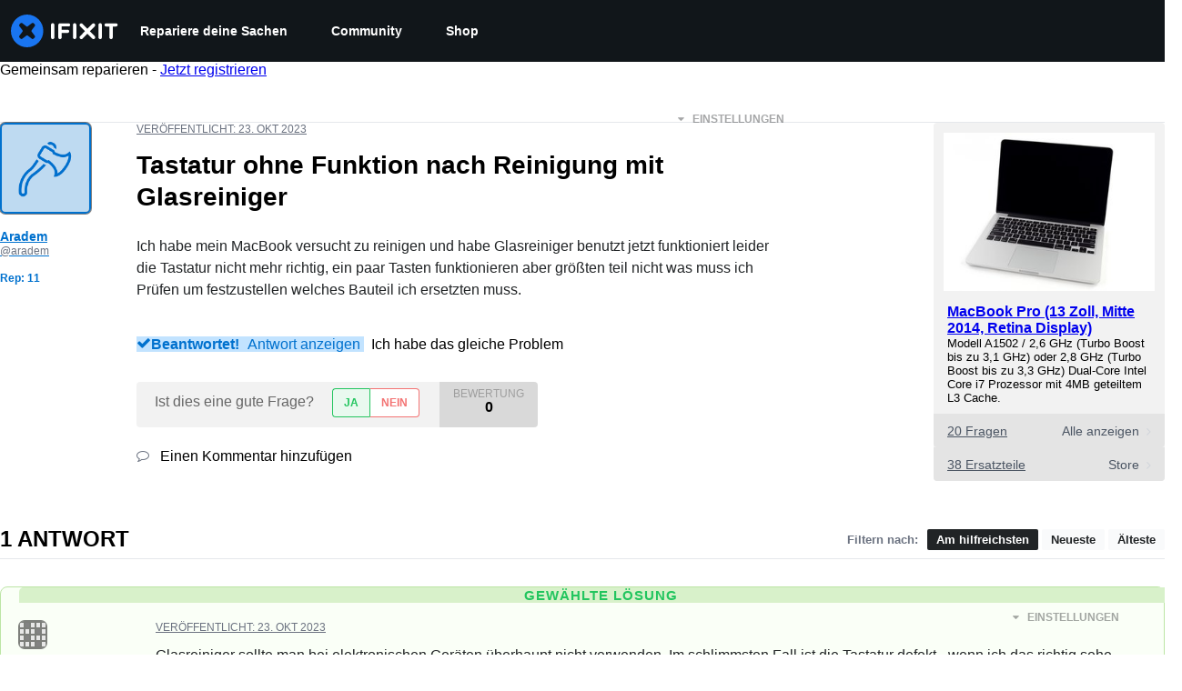

--- FILE ---
content_type: text/json
request_url: https://conf.config-security.com/model
body_size: 83
content:
{"title":"recommendation AI model (keras)","structure":"release_id=0x49:3d:69:26:37:5d:47:5c:36:3d:4b:7a:7d:53:51:2a:24:31:70:24:61:7c:4b:2a:5a:7c:7d:77:68;keras;ghnsxhz3h85qijuhbdfu523h1jd85ggntj5ykf3x72ydq3xvkxg7e60y8a0a6fwz63w4cd5u","weights":"../weights/493d6926.h5","biases":"../biases/493d6926.h5"}

--- FILE ---
content_type: application/javascript
request_url: https://assets.cdn.ifixit.com/Assets/scripts/9459.45b035bccf091a5c2af9.js
body_size: 21275
content:
try{let e="undefined"!=typeof window?window:"undefined"!=typeof global?global:"undefined"!=typeof globalThis?globalThis:"undefined"!=typeof self?self:{},t=(new e.Error).stack;t&&(e._sentryDebugIds=e._sentryDebugIds||{},e._sentryDebugIds[t]="9984bab3-3a53-40a5-9704-f32e09685be2",e._sentryDebugIdIdentifier="sentry-dbid-9984bab3-3a53-40a5-9704-f32e09685be2")}catch(e){}{let e="undefined"!=typeof window?window:"undefined"!=typeof global?global:"undefined"!=typeof globalThis?globalThis:"undefined"!=typeof self?self:{};e._sentryModuleMetadata=e._sentryModuleMetadata||{},e._sentryModuleMetadata[(new e.Error).stack]=Object.assign({},e._sentryModuleMetadata[(new e.Error).stack],{"_sentryBundlerPluginAppKey:ifixitFirstParty":!0})}("undefined"!=typeof window?window:"undefined"!=typeof global?global:"undefined"!=typeof globalThis?globalThis:"undefined"!=typeof self?self:{}).SENTRY_RELEASE={id:"76754c04b0c915246339196682b4d2721f98c296"},(self.webpackChunkcarpenter_frontend=self.webpackChunkcarpenter_frontend||[]).push([[9459],{89252:function(e,t,n){var r=n(59128).Symbol;e.exports=r},8321:function(e,t,n){var r=n(89252),a=n(76424),i=n(47823),u=r?r.toStringTag:void 0;e.exports=function(e){return null==e?void 0===e?"[object Undefined]":"[object Null]":u&&u in Object(e)?a(e):i(e)}},62597:function(e,t,n){var r=n(45679),a=/^\s+/;e.exports=function(e){return e?e.slice(0,r(e)+1).replace(a,""):e}},61537:function(e,t,n){var r,a="object"==(void 0===n.g?"undefined":(r=n.g)&&"undefined"!=typeof Symbol&&r.constructor===Symbol?"symbol":typeof r)&&n.g&&n.g.Object===Object&&n.g;e.exports=a},76424:function(e,t,n){var r=n(89252),a=Object.prototype,i=a.hasOwnProperty,u=a.toString,o=r?r.toStringTag:void 0;e.exports=function(e){var t=i.call(e,o),n=e[o];try{e[o]=void 0;var r=!0}catch(e){}var a=u.call(e);return r&&(t?e[o]=n:delete e[o]),a}},47823:function(e){var t=Object.prototype.toString;e.exports=function(e){return t.call(e)}},59128:function(e,t,n){var r,a=n(61537),i="object"==("undefined"==typeof self?"undefined":(r=self)&&"undefined"!=typeof Symbol&&r.constructor===Symbol?"symbol":typeof r)&&self&&self.Object===Object&&self,u=a||i||Function("return this")();e.exports=u},45679:function(e){var t=/\s/;e.exports=function(e){for(var n=e.length;n--&&t.test(e.charAt(n)););return n}},89550:function(e){e.exports=function(e){var t,n=void 0===e?"undefined":(t=e)&&"undefined"!=typeof Symbol&&t.constructor===Symbol?"symbol":typeof t;return null!=e&&("object"==n||"function"==n)}},58265:function(e){e.exports=function(e){return null!=e&&"object"==(void 0===e?"undefined":(t=e)&&"undefined"!=typeof Symbol&&t.constructor===Symbol?"symbol":typeof t);var t}},34801:function(e,t,n){var r=n(8321),a=n(58265);e.exports=function(e){return"symbol"==(void 0===e?"undefined":(t=e)&&"undefined"!=typeof Symbol&&t.constructor===Symbol?"symbol":typeof t)||a(e)&&"[object Symbol]"==r(e);var t}},28913:function(e,t,n){var r=n(62597),a=n(89550),i=n(34801),u=/^[-+]0x[0-9a-f]+$/i,o=/^0b[01]+$/i,s=/^0o[0-7]+$/i,c=parseInt;e.exports=function(e){if("number"==typeof e)return e;if(i(e))return NaN;if(a(e)){var t="function"==typeof e.valueOf?e.valueOf():e;e=a(t)?t+"":t}if("string"!=typeof e)return 0===e?e:+e;e=r(e);var n=o.test(e);return n||s.test(e)?c(e.slice(2),n?2:8):u.test(e)?NaN:+e}},16895:function(e,t,n){"use strict";n.d(t,{Px:function(){return a},SV:function(){return i}});var r=n(53487);function a(...e){return t=>{e.forEach((e=>{!function(e,t){if(null!=e)if("function"!=typeof e)try{e.current=t}catch(n){throw new Error(`Cannot assign value '${t}' to ref '${e}'`)}else e(t)}(e,t)}))}}function i(...e){return(0,r.useMemo)((()=>a(...e)),e)}},90679:function(e,t,n){"use strict";n.d(t,{a:function(){return r}});const r=(0,n(21481).B)("div");r.displayName="Box"},95755:function(e,t,n){"use strict";n.d(t,{d:function(){return i},l:function(){return a}});var r=n(8711);const[a,i]=(0,r.q)({strict:!1,name:"ButtonGroupContext"})},92974:function(e,t,n){"use strict";n.d(t,{$:function(){return m}});var r=n(59031),a=n(16895),i=n(41002),u=n(83383),o=n(71687),s=n(53487),c=n(95755),l=n(21481);function d(e){const{children:t,className:n,...a}=e,i=(0,s.isValidElement)(t)?(0,s.cloneElement)(t,{"aria-hidden":!0,focusable:!1}):t,u=(0,o.cx)("chakra-button__icon",n);return(0,r.jsx)(l.B.span,{display:"inline-flex",alignSelf:"center",flexShrink:0,...a,className:u,children:i})}d.displayName="ButtonIcon";var f=n(81013),y=n(97103);function h(e){const{label:t,placement:n,spacing:a="0.5rem",children:i=(0,r.jsx)(y.y,{color:"currentColor",width:"1em",height:"1em"}),className:u,__css:c,...d}=e,h=(0,o.cx)("chakra-button__spinner",u),v="start"===n?"marginEnd":"marginStart",p=(0,s.useMemo)((()=>(0,f.H2)({display:"flex",alignItems:"center",position:t?"relative":"absolute",[v]:t?a:0,fontSize:"1em",lineHeight:"normal",...c})),[c,t,v,a]);return(0,r.jsx)(l.B.div,{className:h,...d,__css:p,children:i})}h.displayName="ButtonSpinner";var v=n(6223),p=n(97393);const m=(0,v.R)(((e,t)=>{const n=(0,c.d)(),d=(0,p.V)("Button",{...n,...e}),{isDisabled:f=n?.isDisabled,isLoading:y,isActive:v,children:m,leftIcon:_,rightIcon:b,loadingText:k,iconSpacing:x="0.5rem",type:w,spinner:S,spinnerPlacement:O="start",className:j,as:T,shouldWrapChildren:A,...C}=(0,i.M)(e),Z=(0,s.useMemo)((()=>{const e={...d?._focus,zIndex:1};return{display:"inline-flex",appearance:"none",alignItems:"center",justifyContent:"center",userSelect:"none",position:"relative",whiteSpace:"nowrap",verticalAlign:"middle",outline:"none",...d,...!!n&&{_focus:e}}}),[d,n]),{ref:N,type:I}=function(e){const[t,n]=(0,s.useState)(!e);return{ref:(0,s.useCallback)((e=>{e&&n("BUTTON"===e.tagName)}),[]),type:t?"button":void 0}}(T),E={rightIcon:b,leftIcon:_,iconSpacing:x,children:m,shouldWrapChildren:A};return(0,r.jsxs)(l.B.button,{disabled:f||y,ref:(0,a.SV)(t,N),as:T,type:w??I,"data-active":(0,u.s)(v),"data-loading":(0,u.s)(y),__css:Z,className:(0,o.cx)("chakra-button",j),...C,children:[y&&"start"===O&&(0,r.jsx)(h,{className:"chakra-button__spinner--start",label:k,placement:"start",spacing:x,children:S}),y?k||(0,r.jsx)(l.B.span,{opacity:0,children:(0,r.jsx)(g,{...E})}):(0,r.jsx)(g,{...E}),y&&"end"===O&&(0,r.jsx)(h,{className:"chakra-button__spinner--end",label:k,placement:"end",spacing:x,children:S})]})}));function g(e){const{leftIcon:t,rightIcon:n,children:a,iconSpacing:i,shouldWrapChildren:u}=e;return u?(0,r.jsxs)("span",{style:{display:"contents"},children:[t&&(0,r.jsx)(d,{marginEnd:i,children:t}),a,n&&(0,r.jsx)(d,{marginStart:i,children:n})]}):(0,r.jsxs)(r.Fragment,{children:[t&&(0,r.jsx)(d,{marginEnd:i,children:t}),a,n&&(0,r.jsx)(d,{marginStart:i,children:n})]})}m.displayName="Button"},70089:function(e,t,n){"use strict";n.d(t,{B:function(){return l}});var r=n(59031),a=n(67531),i=n(71687),u=n(53487),o=n(21481);const s=e=>(0,r.jsx)(o.B.div,{className:"chakra-stack__item",...e,__css:{display:"inline-block",flex:"0 0 auto",minWidth:0,...e.__css}});s.displayName="StackItem";var c=n(43148);const l=(0,n(6223).R)(((e,t)=>{const{isInline:n,direction:l,align:d,justify:f,spacing:y="0.5rem",wrap:h,children:v,divider:p,className:m,shouldWrapChildren:g,..._}=e,b=n?"row":l??"column",k=(0,u.useMemo)((()=>function(e){const{spacing:t,direction:n}=e,r={column:{my:t,mx:0,borderLeftWidth:0,borderBottomWidth:"1px"},"column-reverse":{my:t,mx:0,borderLeftWidth:0,borderBottomWidth:"1px"},row:{mx:t,my:0,borderLeftWidth:"1px",borderBottomWidth:0},"row-reverse":{mx:t,my:0,borderLeftWidth:"1px",borderBottomWidth:0}};return{"&":(0,c.bk)(n,(e=>r[e]))}}({spacing:y,direction:b})),[y,b]),x=!!p,w=!g&&!x,S=(0,u.useMemo)((()=>{const e=(0,a.a)(v);return w?e:e.map(((t,n)=>{const a=void 0!==t.key?t.key:n,i=n+1===e.length,o=g?(0,r.jsx)(s,{children:t},a):t;if(!x)return o;const c=(0,u.cloneElement)(p,{__css:k}),l=i?null:c;return(0,r.jsxs)(u.Fragment,{children:[o,l]},a)}))}),[p,k,x,w,g,v]),O=(0,i.cx)("chakra-stack",m);return(0,r.jsx)(o.B.div,{ref:t,display:"flex",alignItems:d,justifyContent:f,flexDirection:b,flexWrap:h,gap:x?void 0:y,className:O,..._,children:S})}));l.displayName="Stack"},83383:function(e,t,n){"use strict";n.d(t,{r:function(){return a},s:function(){return r}});const r=e=>e?"":void 0,a=e=>!!e||void 0},67531:function(e,t,n){"use strict";n.d(t,{a:function(){return a}});var r=n(53487);function a(e){return r.Children.toArray(e).filter((e=>(0,r.isValidElement)(e)))}},43148:function(e,t,n){"use strict";n.d(t,{a1:function(){return u},bk:function(){return i},fi:function(){return a}});var r=n(59238);const a=Object.freeze(["base","sm","md","lg","xl","2xl"]);function i(e,t){return Array.isArray(e)?e.map((e=>null===e?null:t(e))):(0,r.Gv)(e)?Object.keys(e).reduce(((n,r)=>(n[r]=t(e[r]),n)),{}):null!=e?t(e):null}function u(e,t=a){const n={};return e.forEach(((e,r)=>{const a=t[r];null!=e&&(n[a]=e)})),n}},41294:function(e,t,n){"use strict";function r(e,t,n){return t in e?Object.defineProperty(e,t,{value:n,enumerable:!0,configurable:!0,writable:!0}):e[t]=n,e}function a(e,t){return null!=t&&"undefined"!=typeof Symbol&&t[Symbol.hasInstance]?!!t[Symbol.hasInstance](e):e instanceof t}function i(e){return e&&"undefined"!=typeof Symbol&&e.constructor===Symbol?"symbol":typeof e}var u,o;n.d(t,{bz:function(){return xt},YO:function(){return St},zM:function(){return kt},au:function(){return Nt},k5:function(){return Ct},eu:function(){return At},ai:function(){return bt},Ik:function(){return Ot},lq:function(){return Zt},g1:function(){return Tt},Yj:function(){return _t},KC:function(){return jt},L5:function(){return wt}}),function(e){e.assertEqual=function(e){},e.assertIs=function(e){},e.assertNever=function(e){throw new Error},e.arrayToEnum=function(e){var t={},n=!0,r=!1,a=void 0;try{for(var i,u=e[Symbol.iterator]();!(n=(i=u.next()).done);n=!0){var o=i.value;t[o]=o}}catch(e){r=!0,a=e}finally{try{n||null==u.return||u.return()}finally{if(r)throw a}}return t},e.getValidEnumValues=function(t){var n=e.objectKeys(t).filter((function(e){return"number"!=typeof t[t[e]]})),r={},a=!0,i=!1,u=void 0;try{for(var o,s=n[Symbol.iterator]();!(a=(o=s.next()).done);a=!0){var c=o.value;r[c]=t[c]}}catch(e){i=!0,u=e}finally{try{a||null==s.return||s.return()}finally{if(i)throw u}}return e.objectValues(r)},e.objectValues=function(t){return e.objectKeys(t).map((function(e){return t[e]}))},e.objectKeys="function"==typeof Object.keys?function(e){return Object.keys(e)}:function(e){var t=[];for(var n in e)Object.prototype.hasOwnProperty.call(e,n)&&t.push(n);return t},e.find=function(e,t){var n=!0,r=!1,a=void 0;try{for(var i,u=e[Symbol.iterator]();!(n=(i=u.next()).done);n=!0){var o=i.value;if(t(o))return o}}catch(e){r=!0,a=e}finally{try{n||null==u.return||u.return()}finally{if(r)throw a}}},e.isInteger="function"==typeof Number.isInteger?function(e){return Number.isInteger(e)}:function(e){return"number"==typeof e&&Number.isFinite(e)&&Math.floor(e)===e},e.joinValues=function(e){var t=arguments.length>1&&void 0!==arguments[1]?arguments[1]:" | ";return e.map((function(e){return"string"==typeof e?"'".concat(e,"'"):e})).join(t)},e.jsonStringifyReplacer=function(e,t){return"bigint"===(void 0===t?"undefined":i(t))?t.toString():t}}(u||(u={})),function(e){e.mergeShapes=function(e,t){return function(e){for(var t=1;t<arguments.length;t++){var n=null!=arguments[t]?arguments[t]:{},a=Object.keys(n);"function"==typeof Object.getOwnPropertySymbols&&(a=a.concat(Object.getOwnPropertySymbols(n).filter((function(e){return Object.getOwnPropertyDescriptor(n,e).enumerable})))),a.forEach((function(t){r(e,t,n[t])}))}return e}({},e,t)}}(o||(o={}));var s=u.arrayToEnum(["string","nan","number","integer","float","boolean","date","bigint","symbol","function","undefined","null","array","object","unknown","promise","void","never","map","set"]),c=function(e){switch(void 0===e?"undefined":i(e)){case"undefined":return s.undefined;case"string":return s.string;case"number":return Number.isNaN(e)?s.nan:s.number;case"boolean":return s.boolean;case"function":return s.function;case"bigint":return s.bigint;case"symbol":return s.symbol;case"object":return Array.isArray(e)?s.array:null===e?s.null:e.then&&"function"==typeof e.then&&e.catch&&"function"==typeof e.catch?s.promise:"undefined"!=typeof Map&&a(e,Map)?s.map:"undefined"!=typeof Set&&a(e,Set)?s.set:"undefined"!=typeof Date&&a(e,Date)?s.date:s.object;default:return s.unknown}};function l(e,t){(null==t||t>e.length)&&(t=e.length);for(var n=0,r=new Array(t);n<t;n++)r[n]=e[n];return r}function d(e){if(void 0===e)throw new ReferenceError("this hasn't been initialised - super() hasn't been called");return e}function f(e,t,n){return f=_()?Reflect.construct:function(e,t,n){var r=[null];r.push.apply(r,t);var a=new(Function.bind.apply(e,r));return n&&p(a,n.prototype),a},f.apply(null,arguments)}function y(e,t){for(var n=0;n<t.length;n++){var r=t[n];r.enumerable=r.enumerable||!1,r.configurable=!0,"value"in r&&(r.writable=!0),Object.defineProperty(e,r.key,r)}}function h(e){return h=Object.setPrototypeOf?Object.getPrototypeOf:function(e){return e.__proto__||Object.getPrototypeOf(e)},h(e)}function v(e,t){return null!=t&&"undefined"!=typeof Symbol&&t[Symbol.hasInstance]?!!t[Symbol.hasInstance](e):e instanceof t}function p(e,t){return p=Object.setPrototypeOf||function(e,t){return e.__proto__=t,e},p(e,t)}function m(e){return function(e){if(Array.isArray(e))return l(e)}(e)||function(e){if("undefined"!=typeof Symbol&&null!=e[Symbol.iterator]||null!=e["@@iterator"])return Array.from(e)}(e)||function(e,t){if(e){if("string"==typeof e)return l(e,t);var n=Object.prototype.toString.call(e).slice(8,-1);return"Object"===n&&e.constructor&&(n=e.constructor.name),"Map"===n||"Set"===n?Array.from(n):"Arguments"===n||/^(?:Ui|I)nt(?:8|16|32)(?:Clamped)?Array$/.test(n)?l(e,t):void 0}}(e)||function(){throw new TypeError("Invalid attempt to spread non-iterable instance.\\nIn order to be iterable, non-array objects must have a [Symbol.iterator]() method.")}()}function g(e){var t="function"==typeof Map?new Map:void 0;return g=function(e){if(null===e||(n=e,-1===Function.toString.call(n).indexOf("[native code]")))return e;var n;if("function"!=typeof e)throw new TypeError("Super expression must either be null or a function");if(void 0!==t){if(t.has(e))return t.get(e);t.set(e,r)}function r(){return f(e,arguments,h(this).constructor)}return r.prototype=Object.create(e.prototype,{constructor:{value:r,enumerable:!1,writable:!0,configurable:!0}}),p(r,e)},g(e)}function _(){if("undefined"==typeof Reflect||!Reflect.construct)return!1;if(Reflect.construct.sham)return!1;if("function"==typeof Proxy)return!0;try{return Boolean.prototype.valueOf.call(Reflect.construct(Boolean,[],(function(){}))),!0}catch(e){return!1}}var b=u.arrayToEnum(["invalid_type","invalid_literal","custom","invalid_union","invalid_union_discriminator","invalid_enum_value","unrecognized_keys","invalid_arguments","invalid_return_type","invalid_date","invalid_string","too_small","too_big","invalid_intersection_types","not_multiple_of","not_finite"]),k=function(e){!function(e,t){if("function"!=typeof t&&null!==t)throw new TypeError("Super expression must either be null or a function");e.prototype=Object.create(t&&t.prototype,{constructor:{value:e,writable:!0,configurable:!0}}),t&&p(e,t)}(s,e);var t,n,r,a,i,o=(t=s,n=_(),function(){var e,r=h(t);if(n){var a=h(this).constructor;e=Reflect.construct(r,arguments,a)}else e=r.apply(this,arguments);return function(e,t){return!t||"object"!=((n=t)&&"undefined"!=typeof Symbol&&n.constructor===Symbol?"symbol":typeof n)&&"function"!=typeof t?d(e):t;var n}(this,e)});function s(e){var t;!function(e,t){if(!(e instanceof t))throw new TypeError("Cannot call a class as a function")}(this,s),(t=o.call(this)).issues=[],t.addIssue=function(e){t.issues=m(t.issues).concat([e])},t.addIssues=function(){var e=arguments.length>0&&void 0!==arguments[0]?arguments[0]:[];t.issues=m(t.issues).concat(m(e))};var n=(v(this,s)?this.constructor:void 0).prototype;return Object.setPrototypeOf?Object.setPrototypeOf(d(t),n):t.__proto__=n,t.name="ZodError",t.issues=e,t}return r=s,a=[{key:"errors",get:function(){return this.issues}},{key:"format",value:function(e){var t=e||function(e){return e.message},n={_errors:[]},r=function(e){var a=!0,i=!1,u=void 0;try{for(var o,s=e.issues[Symbol.iterator]();!(a=(o=s.next()).done);a=!0){var c=o.value;if("invalid_union"===c.code)c.unionErrors.map(r);else if("invalid_return_type"===c.code)r(c.returnTypeError);else if("invalid_arguments"===c.code)r(c.argumentsError);else if(0===c.path.length)n._errors.push(t(c));else for(var l=n,d=0;d<c.path.length;){var f=c.path[d];d===c.path.length-1?(l[f]=l[f]||{_errors:[]},l[f]._errors.push(t(c))):l[f]=l[f]||{_errors:[]},l=l[f],d++}}}catch(e){i=!0,u=e}finally{try{a||null==s.return||s.return()}finally{if(i)throw u}}};return r(this),n}},{key:"toString",value:function(){return this.message}},{key:"message",get:function(){return JSON.stringify(this.issues,u.jsonStringifyReplacer,2)}},{key:"isEmpty",get:function(){return 0===this.issues.length}},{key:"flatten",value:function(){var e=arguments.length>0&&void 0!==arguments[0]?arguments[0]:function(e){return e.message},t={},n=[],r=!0,a=!1,i=void 0;try{for(var u,o=this.issues[Symbol.iterator]();!(r=(u=o.next()).done);r=!0){var s=u.value;if(s.path.length>0){var c=s.path[0];t[c]=t[c]||[],t[c].push(e(s))}else n.push(e(s))}}catch(e){a=!0,i=e}finally{try{r||null==o.return||o.return()}finally{if(a)throw i}}return{formErrors:n,fieldErrors:t}}},{key:"formErrors",get:function(){return this.flatten()}}],i=[{key:"assert",value:function(e){if(!v(e,s))throw new Error("Not a ZodError: ".concat(e))}}],a&&y(r.prototype,a),i&&y(r,i),s}(g(Error));k.create=function(e){return new k(e)};var x,w=function(e,t){var n,r;switch(e.code){case b.invalid_type:n=e.received===s.undefined?"Required":"Expected ".concat(e.expected,", received ").concat(e.received);break;case b.invalid_literal:n="Invalid literal value, expected ".concat(JSON.stringify(e.expected,u.jsonStringifyReplacer));break;case b.unrecognized_keys:n="Unrecognized key(s) in object: ".concat(u.joinValues(e.keys,", "));break;case b.invalid_union:n="Invalid input";break;case b.invalid_union_discriminator:n="Invalid discriminator value. Expected ".concat(u.joinValues(e.options));break;case b.invalid_enum_value:n="Invalid enum value. Expected ".concat(u.joinValues(e.options),", received '").concat(e.received,"'");break;case b.invalid_arguments:n="Invalid function arguments";break;case b.invalid_return_type:n="Invalid function return type";break;case b.invalid_date:n="Invalid date";break;case b.invalid_string:"object"==((r=e.validation)&&"undefined"!=typeof Symbol&&r.constructor===Symbol?"symbol":typeof r)?"includes"in e.validation?(n='Invalid input: must include "'.concat(e.validation.includes,'"'),"number"==typeof e.validation.position&&(n="".concat(n," at one or more positions greater than or equal to ").concat(e.validation.position))):"startsWith"in e.validation?n='Invalid input: must start with "'.concat(e.validation.startsWith,'"'):"endsWith"in e.validation?n='Invalid input: must end with "'.concat(e.validation.endsWith,'"'):u.assertNever(e.validation):n="regex"!==e.validation?"Invalid ".concat(e.validation):"Invalid";break;case b.too_small:n="array"===e.type?"Array must contain ".concat(e.exact?"exactly":e.inclusive?"at least":"more than"," ").concat(e.minimum," element(s)"):"string"===e.type?"String must contain ".concat(e.exact?"exactly":e.inclusive?"at least":"over"," ").concat(e.minimum," character(s)"):"number"===e.type||"bigint"===e.type?"Number must be ".concat(e.exact?"exactly equal to ":e.inclusive?"greater than or equal to ":"greater than ").concat(e.minimum):"date"===e.type?"Date must be ".concat(e.exact?"exactly equal to ":e.inclusive?"greater than or equal to ":"greater than ").concat(new Date(Number(e.minimum))):"Invalid input";break;case b.too_big:n="array"===e.type?"Array must contain ".concat(e.exact?"exactly":e.inclusive?"at most":"less than"," ").concat(e.maximum," element(s)"):"string"===e.type?"String must contain ".concat(e.exact?"exactly":e.inclusive?"at most":"under"," ").concat(e.maximum," character(s)"):"number"===e.type?"Number must be ".concat(e.exact?"exactly":e.inclusive?"less than or equal to":"less than"," ").concat(e.maximum):"bigint"===e.type?"BigInt must be ".concat(e.exact?"exactly":e.inclusive?"less than or equal to":"less than"," ").concat(e.maximum):"date"===e.type?"Date must be ".concat(e.exact?"exactly":e.inclusive?"smaller than or equal to":"smaller than"," ").concat(new Date(Number(e.maximum))):"Invalid input";break;case b.custom:n="Invalid input";break;case b.invalid_intersection_types:n="Intersection results could not be merged";break;case b.not_multiple_of:n="Number must be a multiple of ".concat(e.multipleOf);break;case b.not_finite:n="Number must be finite";break;default:n=t.defaultError,u.assertNever(e)}return{message:n}},S=w;function O(){return S}function j(e,t){(null==t||t>e.length)&&(t=e.length);for(var n=0,r=new Array(t);n<t;n++)r[n]=e[n];return r}function T(e,t,n,r,a,i,u){try{var o=e[i](u),s=o.value}catch(e){return void n(e)}o.done?t(s):Promise.resolve(s).then(r,a)}function A(e,t){for(var n=0;n<t.length;n++){var r=t[n];r.enumerable=r.enumerable||!1,r.configurable=!0,"value"in r&&(r.writable=!0),Object.defineProperty(e,r.key,r)}}function C(e,t,n){return t in e?Object.defineProperty(e,t,{value:n,enumerable:!0,configurable:!0,writable:!0}):e[t]=n,e}function Z(e){for(var t=1;t<arguments.length;t++){var n=null!=arguments[t]?arguments[t]:{},r=Object.keys(n);"function"==typeof Object.getOwnPropertySymbols&&(r=r.concat(Object.getOwnPropertySymbols(n).filter((function(e){return Object.getOwnPropertyDescriptor(n,e).enumerable})))),r.forEach((function(t){C(e,t,n[t])}))}return e}function N(e,t){return t=null!=t?t:{},Object.getOwnPropertyDescriptors?Object.defineProperties(e,Object.getOwnPropertyDescriptors(t)):function(e,t){var n=Object.keys(e);if(Object.getOwnPropertySymbols){var r=Object.getOwnPropertySymbols(e);n.push.apply(n,r)}return n}(Object(t)).forEach((function(n){Object.defineProperty(e,n,Object.getOwnPropertyDescriptor(t,n))})),e}function I(e){return function(e){if(Array.isArray(e))return j(e)}(e)||function(e){if("undefined"!=typeof Symbol&&null!=e[Symbol.iterator]||null!=e["@@iterator"])return Array.from(e)}(e)||function(e,t){if(e){if("string"==typeof e)return j(e,t);var n=Object.prototype.toString.call(e).slice(8,-1);return"Object"===n&&e.constructor&&(n=e.constructor.name),"Map"===n||"Set"===n?Array.from(n):"Arguments"===n||/^(?:Ui|I)nt(?:8|16|32)(?:Clamped)?Array$/.test(n)?j(e,t):void 0}}(e)||function(){throw new TypeError("Invalid attempt to spread non-iterable instance.\\nIn order to be iterable, non-array objects must have a [Symbol.iterator]() method.")}()}!function(e){e.errToObj=function(e){return"string"==typeof e?{message:e}:e||{}},e.toString=function(e){return"string"==typeof e?e:null==e?void 0:e.message}}(x||(x={}));var E=function(e){var t=e.data,n=e.path,r=e.errorMaps,a=e.issueData,i=I(n).concat(I(a.path||[])),u=N(Z({},a),{path:i});if(void 0!==a.message)return N(Z({},a),{path:i,message:a.message});var o="",s=r.filter((function(e){return!!e})).slice().reverse(),c=!0,l=!1,d=void 0;try{for(var f,y=s[Symbol.iterator]();!(c=(f=y.next()).done);c=!0)o=(0,f.value)(u,{data:t,defaultError:o}).message}catch(e){l=!0,d=e}finally{try{c||null==y.return||y.return()}finally{if(l)throw d}}return N(Z({},a),{path:i,message:o})};function P(e,t){var n=O(),r=E({issueData:t,data:e.data,path:e.path,errorMaps:[e.common.contextualErrorMap,e.schemaErrorMap,n,n===w?void 0:w].filter((function(e){return!!e}))});e.common.issues.push(r)}var R=function(){function e(){!function(e,t){if(!(e instanceof t))throw new TypeError("Cannot call a class as a function")}(this,e),this.value="valid"}var t,n,r;return t=e,r=[{key:"mergeArray",value:function(e,t){var n=[],r=!0,a=!1,i=void 0;try{for(var u,o=t[Symbol.iterator]();!(r=(u=o.next()).done);r=!0){var s=u.value;if("aborted"===s.status)return M;"dirty"===s.status&&e.dirty(),n.push(s.value)}}catch(e){a=!0,i=e}finally{try{r||null==o.return||o.return()}finally{if(a)throw i}}return{status:e.value,value:n}}},{key:"mergeObjectAsync",value:function(t,n){return(r=function(){var r,a,i,u,o,s,c,l,d,f;return function(e,t){var n,r,a,i,u={label:0,sent:function(){if(1&a[0])throw a[1];return a[1]},trys:[],ops:[]};return i={next:o(0),throw:o(1),return:o(2)},"function"==typeof Symbol&&(i[Symbol.iterator]=function(){return this}),i;function o(i){return function(o){return function(i){if(n)throw new TypeError("Generator is already executing.");for(;u;)try{if(n=1,r&&(a=2&i[0]?r.return:i[0]?r.throw||((a=r.return)&&a.call(r),0):r.next)&&!(a=a.call(r,i[1])).done)return a;switch(r=0,a&&(i=[2&i[0],a.value]),i[0]){case 0:case 1:a=i;break;case 4:return u.label++,{value:i[1],done:!1};case 5:u.label++,r=i[1],i=[0];continue;case 7:i=u.ops.pop(),u.trys.pop();continue;default:if(!((a=(a=u.trys).length>0&&a[a.length-1])||6!==i[0]&&2!==i[0])){u=0;continue}if(3===i[0]&&(!a||i[1]>a[0]&&i[1]<a[3])){u.label=i[1];break}if(6===i[0]&&u.label<a[1]){u.label=a[1],a=i;break}if(a&&u.label<a[2]){u.label=a[2],u.ops.push(i);break}a[2]&&u.ops.pop(),u.trys.pop();continue}i=t.call(e,u)}catch(e){i=[6,e],r=0}finally{n=a=0}if(5&i[0])throw i[1];return{value:i[0]?i[1]:void 0,done:!0}}([i,o])}}}(this,(function(y){switch(y.label){case 0:r=[],a=!0,i=!1,u=void 0,y.label=1;case 1:y.trys.push([1,7,8,9]),o=n[Symbol.iterator](),y.label=2;case 2:return(a=(s=o.next()).done)?[3,6]:[4,(c=s.value).key];case 3:return l=y.sent(),[4,c.value];case 4:d=y.sent(),r.push({key:l,value:d}),y.label=5;case 5:return a=!0,[3,2];case 6:return[3,9];case 7:return f=y.sent(),i=!0,u=f,[3,9];case 8:try{a||null==o.return||o.return()}finally{if(i)throw u}return[7];case 9:return[2,e.mergeObjectSync(t,r)]}}))},function(){var e=this,t=arguments;return new Promise((function(n,a){var i=r.apply(e,t);function u(e){T(i,n,a,u,o,"next",e)}function o(e){T(i,n,a,u,o,"throw",e)}u(void 0)}))})();var r}},{key:"mergeObjectSync",value:function(e,t){var n={},r=!0,a=!1,i=void 0;try{for(var u,o=t[Symbol.iterator]();!(r=(u=o.next()).done);r=!0){var s=u.value,c=s.key,l=s.value;if("aborted"===c.status)return M;if("aborted"===l.status)return M;"dirty"===c.status&&e.dirty(),"dirty"===l.status&&e.dirty(),"__proto__"===c.value||void 0===l.value&&!s.alwaysSet||(n[c.value]=l.value)}}catch(e){a=!0,i=e}finally{try{r||null==o.return||o.return()}finally{if(a)throw i}}return{status:e.value,value:n}}}],(n=[{key:"dirty",value:function(){"valid"===this.value&&(this.value="dirty")}},{key:"abort",value:function(){"aborted"!==this.value&&(this.value="aborted")}}])&&A(t.prototype,n),r&&A(t,r),e}(),M=Object.freeze({status:"aborted"}),F=function(e){return{status:"dirty",value:e}},D=function(e){return{status:"valid",value:e}},L=function(e){return"aborted"===e.status},z=function(e){return"dirty"===e.status},B=function(e){return"valid"===e.status},V=function(e){return"undefined"!=typeof Promise&&(t=e,null!=(n=Promise)&&"undefined"!=typeof Symbol&&n[Symbol.hasInstance]?!!n[Symbol.hasInstance](t):t instanceof n);var t,n};function $(e,t){(null==t||t>e.length)&&(t=e.length);for(var n=0,r=new Array(t);n<t;n++)r[n]=e[n];return r}function W(e,t,n,r,a,i,u){try{var o=e[i](u),s=o.value}catch(e){return void n(e)}o.done?t(s):Promise.resolve(s).then(r,a)}function U(e){return function(){var t=this,n=arguments;return new Promise((function(r,a){var i=e.apply(t,n);function u(e){W(i,r,a,u,o,"next",e)}function o(e){W(i,r,a,u,o,"throw",e)}u(void 0)}))}}function K(e,t){if(!(e instanceof t))throw new TypeError("Cannot call a class as a function")}function q(e,t){for(var n=0;n<t.length;n++){var r=t[n];r.enumerable=r.enumerable||!1,r.configurable=!0,"value"in r&&(r.writable=!0),Object.defineProperty(e,r.key,r)}}function G(e,t,n){return t&&q(e.prototype,t),n&&q(e,n),e}function Y(e,t,n){return t in e?Object.defineProperty(e,t,{value:n,enumerable:!0,configurable:!0,writable:!0}):e[t]=n,e}function H(e){return H=Object.setPrototypeOf?Object.getPrototypeOf:function(e){return e.__proto__||Object.getPrototypeOf(e)},H(e)}function J(e,t){if("function"!=typeof t&&null!==t)throw new TypeError("Super expression must either be null or a function");e.prototype=Object.create(t&&t.prototype,{constructor:{value:e,writable:!0,configurable:!0}}),t&&te(e,t)}function X(e,t){return null!=t&&"undefined"!=typeof Symbol&&t[Symbol.hasInstance]?!!t[Symbol.hasInstance](e):e instanceof t}function Q(e){for(var t=1;t<arguments.length;t++){var n=null!=arguments[t]?arguments[t]:{},r=Object.keys(n);"function"==typeof Object.getOwnPropertySymbols&&(r=r.concat(Object.getOwnPropertySymbols(n).filter((function(e){return Object.getOwnPropertyDescriptor(n,e).enumerable})))),r.forEach((function(t){Y(e,t,n[t])}))}return e}function ee(e,t){return t=null!=t?t:{},Object.getOwnPropertyDescriptors?Object.defineProperties(e,Object.getOwnPropertyDescriptors(t)):function(e,t){var n=Object.keys(e);if(Object.getOwnPropertySymbols){var r=Object.getOwnPropertySymbols(e);n.push.apply(n,r)}return n}(Object(t)).forEach((function(n){Object.defineProperty(e,n,Object.getOwnPropertyDescriptor(t,n))})),e}function te(e,t){return te=Object.setPrototypeOf||function(e,t){return e.__proto__=t,e},te(e,t)}function ne(e,t){return function(e){if(Array.isArray(e))return e}(e)||function(e,t){var n=null==e?null:"undefined"!=typeof Symbol&&e[Symbol.iterator]||e["@@iterator"];if(null!=n){var r,a,i=[],u=!0,o=!1;try{for(n=n.call(e);!(u=(r=n.next()).done)&&(i.push(r.value),!t||i.length!==t);u=!0);}catch(e){o=!0,a=e}finally{try{u||null==n.return||n.return()}finally{if(o)throw a}}return i}}(e,t)||ie(e,t)||function(){throw new TypeError("Invalid attempt to destructure non-iterable instance.\\nIn order to be iterable, non-array objects must have a [Symbol.iterator]() method.")}()}function re(e){return function(e){if(Array.isArray(e))return $(e)}(e)||function(e){if("undefined"!=typeof Symbol&&null!=e[Symbol.iterator]||null!=e["@@iterator"])return Array.from(e)}(e)||ie(e)||function(){throw new TypeError("Invalid attempt to spread non-iterable instance.\\nIn order to be iterable, non-array objects must have a [Symbol.iterator]() method.")}()}function ae(e){return e&&"undefined"!=typeof Symbol&&e.constructor===Symbol?"symbol":typeof e}function ie(e,t){if(e){if("string"==typeof e)return $(e,t);var n=Object.prototype.toString.call(e).slice(8,-1);return"Object"===n&&e.constructor&&(n=e.constructor.name),"Map"===n||"Set"===n?Array.from(n):"Arguments"===n||/^(?:Ui|I)nt(?:8|16|32)(?:Clamped)?Array$/.test(n)?$(e,t):void 0}}function ue(e){var t=function(){if("undefined"==typeof Reflect||!Reflect.construct)return!1;if(Reflect.construct.sham)return!1;if("function"==typeof Proxy)return!0;try{return Boolean.prototype.valueOf.call(Reflect.construct(Boolean,[],(function(){}))),!0}catch(e){return!1}}();return function(){var n,r=H(e);if(t){var a=H(this).constructor;n=Reflect.construct(r,arguments,a)}else n=r.apply(this,arguments);return function(e,t){return!t||"object"!==ae(t)&&"function"!=typeof t?function(e){if(void 0===e)throw new ReferenceError("this hasn't been initialised - super() hasn't been called");return e}(e):t}(this,n)}}function oe(e,t){var n,r,a,i,u={label:0,sent:function(){if(1&a[0])throw a[1];return a[1]},trys:[],ops:[]};return i={next:o(0),throw:o(1),return:o(2)},"function"==typeof Symbol&&(i[Symbol.iterator]=function(){return this}),i;function o(i){return function(o){return function(i){if(n)throw new TypeError("Generator is already executing.");for(;u;)try{if(n=1,r&&(a=2&i[0]?r.return:i[0]?r.throw||((a=r.return)&&a.call(r),0):r.next)&&!(a=a.call(r,i[1])).done)return a;switch(r=0,a&&(i=[2&i[0],a.value]),i[0]){case 0:case 1:a=i;break;case 4:return u.label++,{value:i[1],done:!1};case 5:u.label++,r=i[1],i=[0];continue;case 7:i=u.ops.pop(),u.trys.pop();continue;default:if(!((a=(a=u.trys).length>0&&a[a.length-1])||6!==i[0]&&2!==i[0])){u=0;continue}if(3===i[0]&&(!a||i[1]>a[0]&&i[1]<a[3])){u.label=i[1];break}if(6===i[0]&&u.label<a[1]){u.label=a[1],a=i;break}if(a&&u.label<a[2]){u.label=a[2],u.ops.push(i);break}a[2]&&u.ops.pop(),u.trys.pop();continue}i=t.call(e,u)}catch(e){i=[6,e],r=0}finally{n=a=0}if(5&i[0])throw i[1];return{value:i[0]?i[1]:void 0,done:!0}}([i,o])}}}var se=function(){function e(t,n,r,a){K(this,e),this._cachedPath=[],this.parent=t,this.data=n,this._path=r,this._key=a}return G(e,[{key:"path",get:function(){var e,t;return this._cachedPath.length||(Array.isArray(this._key)?(e=this._cachedPath).push.apply(e,re(this._path).concat(re(this._key))):(t=this._cachedPath).push.apply(t,re(this._path).concat([this._key]))),this._cachedPath}}]),e}(),ce=function(e,t){if(B(t))return{success:!0,data:t.value};if(!e.common.issues.length)throw new Error("Validation failed but no issues detected.");return{success:!1,get error(){if(this._error)return this._error;var t=new k(e.common.issues);return this._error=t,this._error}}};function le(e){if(!e)return{};var t=e.errorMap,n=e.invalid_type_error,r=e.required_error,a=e.description;if(t&&(n||r))throw new Error('Can\'t use "invalid_type_error" or "required_error" in conjunction with custom error map.');return t?{errorMap:t,description:a}:{errorMap:function(t,a){var i,u,o=e.message;return"invalid_enum_value"===t.code?{message:null!=o?o:a.defaultError}:void 0===a.data?{message:null!==(i=null!=o?o:r)&&void 0!==i?i:a.defaultError}:"invalid_type"!==t.code?{message:a.defaultError}:{message:null!==(u=null!=o?o:n)&&void 0!==u?u:a.defaultError}},description:a}}var de,fe=function(){function e(t){var n=this;K(this,e),this.spa=this.safeParseAsync,this._def=t,this.parse=this.parse.bind(this),this.safeParse=this.safeParse.bind(this),this.parseAsync=this.parseAsync.bind(this),this.safeParseAsync=this.safeParseAsync.bind(this),this.spa=this.spa.bind(this),this.refine=this.refine.bind(this),this.refinement=this.refinement.bind(this),this.superRefine=this.superRefine.bind(this),this.optional=this.optional.bind(this),this.nullable=this.nullable.bind(this),this.nullish=this.nullish.bind(this),this.array=this.array.bind(this),this.promise=this.promise.bind(this),this.or=this.or.bind(this),this.and=this.and.bind(this),this.transform=this.transform.bind(this),this.brand=this.brand.bind(this),this.default=this.default.bind(this),this.catch=this.catch.bind(this),this.describe=this.describe.bind(this),this.pipe=this.pipe.bind(this),this.readonly=this.readonly.bind(this),this.isNullable=this.isNullable.bind(this),this.isOptional=this.isOptional.bind(this),this["~standard"]={version:1,vendor:"zod",validate:function(e){return n["~validate"](e)}}}return G(e,[{key:"description",get:function(){return this._def.description}},{key:"_getType",value:function(e){return c(e.data)}},{key:"_getOrReturnCtx",value:function(e,t){return t||{common:e.parent.common,data:e.data,parsedType:c(e.data),schemaErrorMap:this._def.errorMap,path:e.path,parent:e.parent}}},{key:"_processInputParams",value:function(e){return{status:new R,ctx:{common:e.parent.common,data:e.data,parsedType:c(e.data),schemaErrorMap:this._def.errorMap,path:e.path,parent:e.parent}}}},{key:"_parseSync",value:function(e){var t=this._parse(e);if(V(t))throw new Error("Synchronous parse encountered promise.");return t}},{key:"_parseAsync",value:function(e){var t=this._parse(e);return Promise.resolve(t)}},{key:"parse",value:function(e,t){var n=this.safeParse(e,t);if(n.success)return n.data;throw n.error}},{key:"safeParse",value:function(e,t){var n,r={common:{issues:[],async:null!==(n=null==t?void 0:t.async)&&void 0!==n&&n,contextualErrorMap:null==t?void 0:t.errorMap},path:(null==t?void 0:t.path)||[],schemaErrorMap:this._def.errorMap,parent:null,data:e,parsedType:c(e)},a=this._parseSync({data:e,path:r.path,parent:r});return ce(r,a)}},{key:"~validate",value:function(e){var t={common:{issues:[],async:!!this["~standard"].async},path:[],schemaErrorMap:this._def.errorMap,parent:null,data:e,parsedType:c(e)};if(!this["~standard"].async)try{var n=this._parseSync({data:e,path:[],parent:t});return B(n)?{value:n.value}:{issues:t.common.issues}}catch(e){var r,a;(null==e||null===(a=e.message)||void 0===a||null===(r=a.toLowerCase())||void 0===r?void 0:r.includes("encountered"))&&(this["~standard"].async=!0),t.common={issues:[],async:!0}}return this._parseAsync({data:e,path:[],parent:t}).then((function(e){return B(e)?{value:e.value}:{issues:t.common.issues}}))}},{key:"parseAsync",value:function(e,t){var n=this;return U((function(){var r;return oe(this,(function(a){switch(a.label){case 0:return[4,n.safeParseAsync(e,t)];case 1:if((r=a.sent()).success)return[2,r.data];throw r.error}}))}))()}},{key:"safeParseAsync",value:function(e,t){var n=this;return U((function(){var r,a,i;return oe(this,(function(u){switch(u.label){case 0:return r={common:{issues:[],contextualErrorMap:null==t?void 0:t.errorMap,async:!0},path:(null==t?void 0:t.path)||[],schemaErrorMap:n._def.errorMap,parent:null,data:e,parsedType:c(e)},a=n._parse({data:e,path:r.path,parent:r}),[4,V(a)?a:Promise.resolve(a)];case 1:return i=u.sent(),[2,ce(r,i)]}}))}))()}},{key:"refine",value:function(e,t){return this._refinement((function(n,r){var a=e(n),i=function(){return r.addIssue(Q({code:b.custom},function(e){return"string"==typeof t||void 0===t?{message:t}:"function"==typeof t?t(e):t}(n)))};return"undefined"!=typeof Promise&&X(a,Promise)?a.then((function(e){return!!e||(i(),!1)})):!!a||(i(),!1)}))}},{key:"refinement",value:function(e,t){return this._refinement((function(n,r){return!!e(n)||(r.addIssue("function"==typeof t?t(n,r):t),!1)}))}},{key:"_refinement",value:function(e){return new ct({schema:this,typeName:vt.ZodEffects,effect:{type:"refinement",refinement:e}})}},{key:"superRefine",value:function(e){return this._refinement(e)}},{key:"optional",value:function(){return lt.create(this,this._def)}},{key:"nullable",value:function(){return dt.create(this,this._def)}},{key:"nullish",value:function(){return this.nullable().optional()}},{key:"array",value:function(){return We.create(this)}},{key:"promise",value:function(){return st.create(this,this._def)}},{key:"or",value:function(e){return qe.create([this,e],this._def)}},{key:"and",value:function(e){return Je.create(this,e,this._def)}},{key:"transform",value:function(e){return new ct(ee(Q({},le(this._def)),{schema:this,typeName:vt.ZodEffects,effect:{type:"transform",transform:e}}))}},{key:"default",value:function(e){var t="function"==typeof e?e:function(){return e};return new ft(ee(Q({},le(this._def)),{innerType:this,defaultValue:t,typeName:vt.ZodDefault}))}},{key:"brand",value:function(){return new pt(Q({typeName:vt.ZodBranded,type:this},le(this._def)))}},{key:"catch",value:function(e){var t="function"==typeof e?e:function(){return e};return new yt(ee(Q({},le(this._def)),{innerType:this,catchValue:t,typeName:vt.ZodCatch}))}},{key:"describe",value:function(e){return new(0,this.constructor)(ee(Q({},this._def),{description:e}))}},{key:"pipe",value:function(e){return mt.create(this,e)}},{key:"readonly",value:function(){return gt.create(this)}},{key:"isOptional",value:function(){return this.safeParse(void 0).success}},{key:"isNullable",value:function(){return this.safeParse(null).success}}]),e}(),ye=/^c[^\s-]{8,}$/i,he=/^[0-9a-z]+$/,ve=/^[0-9A-HJKMNP-TV-Z]{26}$/i,pe=/^[0-9a-fA-F]{8}\b-[0-9a-fA-F]{4}\b-[0-9a-fA-F]{4}\b-[0-9a-fA-F]{4}\b-[0-9a-fA-F]{12}$/i,me=/^[a-z0-9_-]{21}$/i,ge=/^[A-Za-z0-9-_]+\.[A-Za-z0-9-_]+\.[A-Za-z0-9-_]*$/,_e=/^[-+]?P(?!$)(?:(?:[-+]?\d+Y)|(?:[-+]?\d+[.,]\d+Y$))?(?:(?:[-+]?\d+M)|(?:[-+]?\d+[.,]\d+M$))?(?:(?:[-+]?\d+W)|(?:[-+]?\d+[.,]\d+W$))?(?:(?:[-+]?\d+D)|(?:[-+]?\d+[.,]\d+D$))?(?:T(?=[\d+-])(?:(?:[-+]?\d+H)|(?:[-+]?\d+[.,]\d+H$))?(?:(?:[-+]?\d+M)|(?:[-+]?\d+[.,]\d+M$))?(?:[-+]?\d+(?:[.,]\d+)?S)?)??$/,be=/^(?!\.)(?!.*\.\.)([A-Z0-9_'+\-\.]*)[A-Z0-9_+-]@([A-Z0-9][A-Z0-9\-]*\.)+[A-Z]{2,}$/i,ke=/^(?:(?:25[0-5]|2[0-4][0-9]|1[0-9][0-9]|[1-9][0-9]|[0-9])\.){3}(?:25[0-5]|2[0-4][0-9]|1[0-9][0-9]|[1-9][0-9]|[0-9])$/,xe=/^(?:(?:25[0-5]|2[0-4][0-9]|1[0-9][0-9]|[1-9][0-9]|[0-9])\.){3}(?:25[0-5]|2[0-4][0-9]|1[0-9][0-9]|[1-9][0-9]|[0-9])\/(3[0-2]|[12]?[0-9])$/,we=/^(([0-9a-fA-F]{1,4}:){7,7}[0-9a-fA-F]{1,4}|([0-9a-fA-F]{1,4}:){1,7}:|([0-9a-fA-F]{1,4}:){1,6}:[0-9a-fA-F]{1,4}|([0-9a-fA-F]{1,4}:){1,5}(:[0-9a-fA-F]{1,4}){1,2}|([0-9a-fA-F]{1,4}:){1,4}(:[0-9a-fA-F]{1,4}){1,3}|([0-9a-fA-F]{1,4}:){1,3}(:[0-9a-fA-F]{1,4}){1,4}|([0-9a-fA-F]{1,4}:){1,2}(:[0-9a-fA-F]{1,4}){1,5}|[0-9a-fA-F]{1,4}:((:[0-9a-fA-F]{1,4}){1,6})|:((:[0-9a-fA-F]{1,4}){1,7}|:)|fe80:(:[0-9a-fA-F]{0,4}){0,4}%[0-9a-zA-Z]{1,}|::(ffff(:0{1,4}){0,1}:){0,1}((25[0-5]|(2[0-4]|1{0,1}[0-9]){0,1}[0-9])\.){3,3}(25[0-5]|(2[0-4]|1{0,1}[0-9]){0,1}[0-9])|([0-9a-fA-F]{1,4}:){1,4}:((25[0-5]|(2[0-4]|1{0,1}[0-9]){0,1}[0-9])\.){3,3}(25[0-5]|(2[0-4]|1{0,1}[0-9]){0,1}[0-9]))$/,Se=/^(([0-9a-fA-F]{1,4}:){7,7}[0-9a-fA-F]{1,4}|([0-9a-fA-F]{1,4}:){1,7}:|([0-9a-fA-F]{1,4}:){1,6}:[0-9a-fA-F]{1,4}|([0-9a-fA-F]{1,4}:){1,5}(:[0-9a-fA-F]{1,4}){1,2}|([0-9a-fA-F]{1,4}:){1,4}(:[0-9a-fA-F]{1,4}){1,3}|([0-9a-fA-F]{1,4}:){1,3}(:[0-9a-fA-F]{1,4}){1,4}|([0-9a-fA-F]{1,4}:){1,2}(:[0-9a-fA-F]{1,4}){1,5}|[0-9a-fA-F]{1,4}:((:[0-9a-fA-F]{1,4}){1,6})|:((:[0-9a-fA-F]{1,4}){1,7}|:)|fe80:(:[0-9a-fA-F]{0,4}){0,4}%[0-9a-zA-Z]{1,}|::(ffff(:0{1,4}){0,1}:){0,1}((25[0-5]|(2[0-4]|1{0,1}[0-9]){0,1}[0-9])\.){3,3}(25[0-5]|(2[0-4]|1{0,1}[0-9]){0,1}[0-9])|([0-9a-fA-F]{1,4}:){1,4}:((25[0-5]|(2[0-4]|1{0,1}[0-9]){0,1}[0-9])\.){3,3}(25[0-5]|(2[0-4]|1{0,1}[0-9]){0,1}[0-9]))\/(12[0-8]|1[01][0-9]|[1-9]?[0-9])$/,Oe=/^([0-9a-zA-Z+/]{4})*(([0-9a-zA-Z+/]{2}==)|([0-9a-zA-Z+/]{3}=))?$/,je=/^([0-9a-zA-Z-_]{4})*(([0-9a-zA-Z-_]{2}(==)?)|([0-9a-zA-Z-_]{3}(=)?))?$/,Te="((\\d\\d[2468][048]|\\d\\d[13579][26]|\\d\\d0[48]|[02468][048]00|[13579][26]00)-02-29|\\d{4}-((0[13578]|1[02])-(0[1-9]|[12]\\d|3[01])|(0[469]|11)-(0[1-9]|[12]\\d|30)|(02)-(0[1-9]|1\\d|2[0-8])))",Ae=new RegExp("^".concat(Te,"$"));function Ce(e){var t="[0-5]\\d";e.precision?t="".concat(t,"\\.\\d{").concat(e.precision,"}"):null==e.precision&&(t="".concat(t,"(\\.\\d+)?"));var n=e.precision?"+":"?";return"([01]\\d|2[0-3]):[0-5]\\d(:".concat(t,")").concat(n)}function Ze(e,t){if(!ge.test(e))return!1;try{var n=ne(e.split("."),1)[0];if(!n)return!1;var r=n.replace(/-/g,"+").replace(/_/g,"/").padEnd(n.length+(4-n.length%4)%4,"="),a=JSON.parse(atob(r));return!("object"!==(void 0===a?"undefined":ae(a))||null===a||"typ"in a&&"JWT"!==(null==a?void 0:a.typ)||!a.alg||t&&a.alg!==t)}catch(e){return!1}}function Ne(e,t){return!("v4"!==t&&t||!xe.test(e))||!("v6"!==t&&t||!Se.test(e))}var Ie=function(e){J(n,e);var t=ue(n);function n(){return K(this,n),t.apply(this,arguments)}return G(n,[{key:"_parse",value:function(e){if(this._def.coerce&&(e.data=String(e.data)),this._getType(e)!==s.string){var t=this._getOrReturnCtx(e);return P(t,{code:b.invalid_type,expected:s.string,received:t.parsedType}),M}var n,r,a,i,o,c=new R,l=void 0,d=!0,f=!1,y=void 0;try{for(var h,v=this._def.checks[Symbol.iterator]();!(d=(h=v.next()).done);d=!0){var p=h.value;if("min"===p.kind)e.data.length<p.value&&(P(l=this._getOrReturnCtx(e,l),{code:b.too_small,minimum:p.value,type:"string",inclusive:!0,exact:!1,message:p.message}),c.dirty());else if("max"===p.kind)e.data.length>p.value&&(P(l=this._getOrReturnCtx(e,l),{code:b.too_big,maximum:p.value,type:"string",inclusive:!0,exact:!1,message:p.message}),c.dirty());else if("length"===p.kind){var m=e.data.length>p.value,g=e.data.length<p.value;(m||g)&&(l=this._getOrReturnCtx(e,l),m?P(l,{code:b.too_big,maximum:p.value,type:"string",inclusive:!0,exact:!0,message:p.message}):g&&P(l,{code:b.too_small,minimum:p.value,type:"string",inclusive:!0,exact:!0,message:p.message}),c.dirty())}else if("email"===p.kind)be.test(e.data)||(P(l=this._getOrReturnCtx(e,l),{validation:"email",code:b.invalid_string,message:p.message}),c.dirty());else if("emoji"===p.kind)de||(de=new RegExp("^(\\p{Extended_Pictographic}|\\p{Emoji_Component})+$","u")),de.test(e.data)||(P(l=this._getOrReturnCtx(e,l),{validation:"emoji",code:b.invalid_string,message:p.message}),c.dirty());else if("uuid"===p.kind)pe.test(e.data)||(P(l=this._getOrReturnCtx(e,l),{validation:"uuid",code:b.invalid_string,message:p.message}),c.dirty());else if("nanoid"===p.kind)me.test(e.data)||(P(l=this._getOrReturnCtx(e,l),{validation:"nanoid",code:b.invalid_string,message:p.message}),c.dirty());else if("cuid"===p.kind)ye.test(e.data)||(P(l=this._getOrReturnCtx(e,l),{validation:"cuid",code:b.invalid_string,message:p.message}),c.dirty());else if("cuid2"===p.kind)he.test(e.data)||(P(l=this._getOrReturnCtx(e,l),{validation:"cuid2",code:b.invalid_string,message:p.message}),c.dirty());else if("ulid"===p.kind)ve.test(e.data)||(P(l=this._getOrReturnCtx(e,l),{validation:"ulid",code:b.invalid_string,message:p.message}),c.dirty());else if("url"===p.kind)try{new URL(e.data)}catch(t){P(l=this._getOrReturnCtx(e,l),{validation:"url",code:b.invalid_string,message:p.message}),c.dirty()}else"regex"===p.kind?(p.regex.lastIndex=0,p.regex.test(e.data)||(P(l=this._getOrReturnCtx(e,l),{validation:"regex",code:b.invalid_string,message:p.message}),c.dirty())):"trim"===p.kind?e.data=e.data.trim():"includes"===p.kind?e.data.includes(p.value,p.position)||(P(l=this._getOrReturnCtx(e,l),{code:b.invalid_string,validation:{includes:p.value,position:p.position},message:p.message}),c.dirty()):"toLowerCase"===p.kind?e.data=e.data.toLowerCase():"toUpperCase"===p.kind?e.data=e.data.toUpperCase():"startsWith"===p.kind?e.data.startsWith(p.value)||(P(l=this._getOrReturnCtx(e,l),{code:b.invalid_string,validation:{startsWith:p.value},message:p.message}),c.dirty()):"endsWith"===p.kind?e.data.endsWith(p.value)||(P(l=this._getOrReturnCtx(e,l),{code:b.invalid_string,validation:{endsWith:p.value},message:p.message}),c.dirty()):"datetime"===p.kind?(a=p,i=void 0,o=void 0,i="".concat(Te,"T").concat(Ce(a)),o=[],o.push(a.local?"Z?":"Z"),a.offset&&o.push("([+-]\\d{2}:?\\d{2})"),i="".concat(i,"(").concat(o.join("|"),")"),new RegExp("^".concat(i,"$"))).test(e.data)||(P(l=this._getOrReturnCtx(e,l),{code:b.invalid_string,validation:"datetime",message:p.message}),c.dirty()):"date"===p.kind?Ae.test(e.data)||(P(l=this._getOrReturnCtx(e,l),{code:b.invalid_string,validation:"date",message:p.message}),c.dirty()):"time"===p.kind?new RegExp("^".concat(Ce(p),"$")).test(e.data)||(P(l=this._getOrReturnCtx(e,l),{code:b.invalid_string,validation:"time",message:p.message}),c.dirty()):"duration"===p.kind?_e.test(e.data)||(P(l=this._getOrReturnCtx(e,l),{validation:"duration",code:b.invalid_string,message:p.message}),c.dirty()):"ip"===p.kind?(n=e.data,("v4"!==(r=p.version)&&r||!ke.test(n))&&("v6"!==r&&r||!we.test(n))&&(P(l=this._getOrReturnCtx(e,l),{validation:"ip",code:b.invalid_string,message:p.message}),c.dirty())):"jwt"===p.kind?Ze(e.data,p.alg)||(P(l=this._getOrReturnCtx(e,l),{validation:"jwt",code:b.invalid_string,message:p.message}),c.dirty()):"cidr"===p.kind?Ne(e.data,p.version)||(P(l=this._getOrReturnCtx(e,l),{validation:"cidr",code:b.invalid_string,message:p.message}),c.dirty()):"base64"===p.kind?Oe.test(e.data)||(P(l=this._getOrReturnCtx(e,l),{validation:"base64",code:b.invalid_string,message:p.message}),c.dirty()):"base64url"===p.kind?je.test(e.data)||(P(l=this._getOrReturnCtx(e,l),{validation:"base64url",code:b.invalid_string,message:p.message}),c.dirty()):u.assertNever(p)}}catch(e){f=!0,y=e}finally{try{d||null==v.return||v.return()}finally{if(f)throw y}}return{status:c.value,value:e.data}}},{key:"_regex",value:function(e,t,n){return this.refinement((function(t){return e.test(t)}),Q({validation:t,code:b.invalid_string},x.errToObj(n)))}},{key:"_addCheck",value:function(e){return new n(ee(Q({},this._def),{checks:re(this._def.checks).concat([e])}))}},{key:"email",value:function(e){return this._addCheck(Q({kind:"email"},x.errToObj(e)))}},{key:"url",value:function(e){return this._addCheck(Q({kind:"url"},x.errToObj(e)))}},{key:"emoji",value:function(e){return this._addCheck(Q({kind:"emoji"},x.errToObj(e)))}},{key:"uuid",value:function(e){return this._addCheck(Q({kind:"uuid"},x.errToObj(e)))}},{key:"nanoid",value:function(e){return this._addCheck(Q({kind:"nanoid"},x.errToObj(e)))}},{key:"cuid",value:function(e){return this._addCheck(Q({kind:"cuid"},x.errToObj(e)))}},{key:"cuid2",value:function(e){return this._addCheck(Q({kind:"cuid2"},x.errToObj(e)))}},{key:"ulid",value:function(e){return this._addCheck(Q({kind:"ulid"},x.errToObj(e)))}},{key:"base64",value:function(e){return this._addCheck(Q({kind:"base64"},x.errToObj(e)))}},{key:"base64url",value:function(e){return this._addCheck(Q({kind:"base64url"},x.errToObj(e)))}},{key:"jwt",value:function(e){return this._addCheck(Q({kind:"jwt"},x.errToObj(e)))}},{key:"ip",value:function(e){return this._addCheck(Q({kind:"ip"},x.errToObj(e)))}},{key:"cidr",value:function(e){return this._addCheck(Q({kind:"cidr"},x.errToObj(e)))}},{key:"datetime",value:function(e){return"string"==typeof e?this._addCheck({kind:"datetime",precision:null,offset:!1,local:!1,message:e}):this._addCheck(Q({kind:"datetime",precision:void 0===(null==e?void 0:e.precision)?null:null==e?void 0:e.precision,offset:null!==(t=null==e?void 0:e.offset)&&void 0!==t&&t,local:null!==(n=null==e?void 0:e.local)&&void 0!==n&&n},x.errToObj(null==e?void 0:e.message)));var t,n}},{key:"date",value:function(e){return this._addCheck({kind:"date",message:e})}},{key:"time",value:function(e){return"string"==typeof e?this._addCheck({kind:"time",precision:null,message:e}):this._addCheck(Q({kind:"time",precision:void 0===(null==e?void 0:e.precision)?null:null==e?void 0:e.precision},x.errToObj(null==e?void 0:e.message)))}},{key:"duration",value:function(e){return this._addCheck(Q({kind:"duration"},x.errToObj(e)))}},{key:"regex",value:function(e,t){return this._addCheck(Q({kind:"regex",regex:e},x.errToObj(t)))}},{key:"includes",value:function(e,t){return this._addCheck(Q({kind:"includes",value:e,position:null==t?void 0:t.position},x.errToObj(null==t?void 0:t.message)))}},{key:"startsWith",value:function(e,t){return this._addCheck(Q({kind:"startsWith",value:e},x.errToObj(t)))}},{key:"endsWith",value:function(e,t){return this._addCheck(Q({kind:"endsWith",value:e},x.errToObj(t)))}},{key:"min",value:function(e,t){return this._addCheck(Q({kind:"min",value:e},x.errToObj(t)))}},{key:"max",value:function(e,t){return this._addCheck(Q({kind:"max",value:e},x.errToObj(t)))}},{key:"length",value:function(e,t){return this._addCheck(Q({kind:"length",value:e},x.errToObj(t)))}},{key:"nonempty",value:function(e){return this.min(1,x.errToObj(e))}},{key:"trim",value:function(){return new n(ee(Q({},this._def),{checks:re(this._def.checks).concat([{kind:"trim"}])}))}},{key:"toLowerCase",value:function(){return new n(ee(Q({},this._def),{checks:re(this._def.checks).concat([{kind:"toLowerCase"}])}))}},{key:"toUpperCase",value:function(){return new n(ee(Q({},this._def),{checks:re(this._def.checks).concat([{kind:"toUpperCase"}])}))}},{key:"isDatetime",get:function(){return!!this._def.checks.find((function(e){return"datetime"===e.kind}))}},{key:"isDate",get:function(){return!!this._def.checks.find((function(e){return"date"===e.kind}))}},{key:"isTime",get:function(){return!!this._def.checks.find((function(e){return"time"===e.kind}))}},{key:"isDuration",get:function(){return!!this._def.checks.find((function(e){return"duration"===e.kind}))}},{key:"isEmail",get:function(){return!!this._def.checks.find((function(e){return"email"===e.kind}))}},{key:"isURL",get:function(){return!!this._def.checks.find((function(e){return"url"===e.kind}))}},{key:"isEmoji",get:function(){return!!this._def.checks.find((function(e){return"emoji"===e.kind}))}},{key:"isUUID",get:function(){return!!this._def.checks.find((function(e){return"uuid"===e.kind}))}},{key:"isNANOID",get:function(){return!!this._def.checks.find((function(e){return"nanoid"===e.kind}))}},{key:"isCUID",get:function(){return!!this._def.checks.find((function(e){return"cuid"===e.kind}))}},{key:"isCUID2",get:function(){return!!this._def.checks.find((function(e){return"cuid2"===e.kind}))}},{key:"isULID",get:function(){return!!this._def.checks.find((function(e){return"ulid"===e.kind}))}},{key:"isIP",get:function(){return!!this._def.checks.find((function(e){return"ip"===e.kind}))}},{key:"isCIDR",get:function(){return!!this._def.checks.find((function(e){return"cidr"===e.kind}))}},{key:"isBase64",get:function(){return!!this._def.checks.find((function(e){return"base64"===e.kind}))}},{key:"isBase64url",get:function(){return!!this._def.checks.find((function(e){return"base64url"===e.kind}))}},{key:"minLength",get:function(){var e=null,t=!0,n=!1,r=void 0;try{for(var a,i=this._def.checks[Symbol.iterator]();!(t=(a=i.next()).done);t=!0){var u=a.value;"min"===u.kind&&(null===e||u.value>e)&&(e=u.value)}}catch(e){n=!0,r=e}finally{try{t||null==i.return||i.return()}finally{if(n)throw r}}return e}},{key:"maxLength",get:function(){var e=null,t=!0,n=!1,r=void 0;try{for(var a,i=this._def.checks[Symbol.iterator]();!(t=(a=i.next()).done);t=!0){var u=a.value;"max"===u.kind&&(null===e||u.value<e)&&(e=u.value)}}catch(e){n=!0,r=e}finally{try{t||null==i.return||i.return()}finally{if(n)throw r}}return e}}]),n}(fe);Ie.create=function(e){var t;return new Ie(Q({checks:[],typeName:vt.ZodString,coerce:null!==(t=null==e?void 0:e.coerce)&&void 0!==t&&t},le(e)))};var Ee=function(e){J(n,e);var t=ue(n);function n(){var e;return K(this,n),(e=t.call.apply(t,[this].concat(Array.prototype.slice.call(arguments)))).min=e.gte,e.max=e.lte,e.step=e.multipleOf,e}return G(n,[{key:"_parse",value:function(e){if(this._def.coerce&&(e.data=Number(e.data)),this._getType(e)!==s.number){var t=this._getOrReturnCtx(e);return P(t,{code:b.invalid_type,expected:s.number,received:t.parsedType}),M}var n,r,a,i,o,c=void 0,l=new R,d=!0,f=!1,y=void 0;try{for(var h,v=this._def.checks[Symbol.iterator]();!(d=(h=v.next()).done);d=!0){var p=h.value;"int"===p.kind?u.isInteger(e.data)||(P(c=this._getOrReturnCtx(e,c),{code:b.invalid_type,expected:"integer",received:"float",message:p.message}),l.dirty()):"min"===p.kind?(p.inclusive?e.data<p.value:e.data<=p.value)&&(P(c=this._getOrReturnCtx(e,c),{code:b.too_small,minimum:p.value,type:"number",inclusive:p.inclusive,exact:!1,message:p.message}),l.dirty()):"max"===p.kind?(p.inclusive?e.data>p.value:e.data>=p.value)&&(P(c=this._getOrReturnCtx(e,c),{code:b.too_big,maximum:p.value,type:"number",inclusive:p.inclusive,exact:!1,message:p.message}),l.dirty()):"multipleOf"===p.kind?0!=(n=e.data,r=p.value,void 0,void 0,void 0,o=(a=(n.toString().split(".")[1]||"").length)>(i=(r.toString().split(".")[1]||"").length)?a:i,Number.parseInt(n.toFixed(o).replace(".",""))%Number.parseInt(r.toFixed(o).replace(".",""))/Math.pow(10,o))&&(P(c=this._getOrReturnCtx(e,c),{code:b.not_multiple_of,multipleOf:p.value,message:p.message}),l.dirty()):"finite"===p.kind?Number.isFinite(e.data)||(P(c=this._getOrReturnCtx(e,c),{code:b.not_finite,message:p.message}),l.dirty()):u.assertNever(p)}}catch(e){f=!0,y=e}finally{try{d||null==v.return||v.return()}finally{if(f)throw y}}return{status:l.value,value:e.data}}},{key:"gte",value:function(e,t){return this.setLimit("min",e,!0,x.toString(t))}},{key:"gt",value:function(e,t){return this.setLimit("min",e,!1,x.toString(t))}},{key:"lte",value:function(e,t){return this.setLimit("max",e,!0,x.toString(t))}},{key:"lt",value:function(e,t){return this.setLimit("max",e,!1,x.toString(t))}},{key:"setLimit",value:function(e,t,r,a){return new n(ee(Q({},this._def),{checks:re(this._def.checks).concat([{kind:e,value:t,inclusive:r,message:x.toString(a)}])}))}},{key:"_addCheck",value:function(e){return new n(ee(Q({},this._def),{checks:re(this._def.checks).concat([e])}))}},{key:"int",value:function(e){return this._addCheck({kind:"int",message:x.toString(e)})}},{key:"positive",value:function(e){return this._addCheck({kind:"min",value:0,inclusive:!1,message:x.toString(e)})}},{key:"negative",value:function(e){return this._addCheck({kind:"max",value:0,inclusive:!1,message:x.toString(e)})}},{key:"nonpositive",value:function(e){return this._addCheck({kind:"max",value:0,inclusive:!0,message:x.toString(e)})}},{key:"nonnegative",value:function(e){return this._addCheck({kind:"min",value:0,inclusive:!0,message:x.toString(e)})}},{key:"multipleOf",value:function(e,t){return this._addCheck({kind:"multipleOf",value:e,message:x.toString(t)})}},{key:"finite",value:function(e){return this._addCheck({kind:"finite",message:x.toString(e)})}},{key:"safe",value:function(e){return this._addCheck({kind:"min",inclusive:!0,value:Number.MIN_SAFE_INTEGER,message:x.toString(e)})._addCheck({kind:"max",inclusive:!0,value:Number.MAX_SAFE_INTEGER,message:x.toString(e)})}},{key:"minValue",get:function(){var e=null,t=!0,n=!1,r=void 0;try{for(var a,i=this._def.checks[Symbol.iterator]();!(t=(a=i.next()).done);t=!0){var u=a.value;"min"===u.kind&&(null===e||u.value>e)&&(e=u.value)}}catch(e){n=!0,r=e}finally{try{t||null==i.return||i.return()}finally{if(n)throw r}}return e}},{key:"maxValue",get:function(){var e=null,t=!0,n=!1,r=void 0;try{for(var a,i=this._def.checks[Symbol.iterator]();!(t=(a=i.next()).done);t=!0){var u=a.value;"max"===u.kind&&(null===e||u.value<e)&&(e=u.value)}}catch(e){n=!0,r=e}finally{try{t||null==i.return||i.return()}finally{if(n)throw r}}return e}},{key:"isInt",get:function(){return!!this._def.checks.find((function(e){return"int"===e.kind||"multipleOf"===e.kind&&u.isInteger(e.value)}))}},{key:"isFinite",get:function(){var e=null,t=null,n=!0,r=!1,a=void 0;try{for(var i,u=this._def.checks[Symbol.iterator]();!(n=(i=u.next()).done);n=!0){var o=i.value;if("finite"===o.kind||"int"===o.kind||"multipleOf"===o.kind)return!0;"min"===o.kind?(null===t||o.value>t)&&(t=o.value):"max"===o.kind&&(null===e||o.value<e)&&(e=o.value)}}catch(e){r=!0,a=e}finally{try{n||null==u.return||u.return()}finally{if(r)throw a}}return Number.isFinite(t)&&Number.isFinite(e)}}]),n}(fe);Ee.create=function(e){return new Ee(Q({checks:[],typeName:vt.ZodNumber,coerce:(null==e?void 0:e.coerce)||!1},le(e)))};var Pe=function(e){J(n,e);var t=ue(n);function n(){var e;return K(this,n),(e=t.call.apply(t,[this].concat(Array.prototype.slice.call(arguments)))).min=e.gte,e.max=e.lte,e}return G(n,[{key:"_parse",value:function(e){if(this._def.coerce)try{e.data=BigInt(e.data)}catch(t){return this._getInvalidInput(e)}if(this._getType(e)!==s.bigint)return this._getInvalidInput(e);var t=void 0,n=new R,r=!0,a=!1,i=void 0;try{for(var o,c=this._def.checks[Symbol.iterator]();!(r=(o=c.next()).done);r=!0){var l=o.value;"min"===l.kind?(l.inclusive?e.data<l.value:e.data<=l.value)&&(P(t=this._getOrReturnCtx(e,t),{code:b.too_small,type:"bigint",minimum:l.value,inclusive:l.inclusive,message:l.message}),n.dirty()):"max"===l.kind?(l.inclusive?e.data>l.value:e.data>=l.value)&&(P(t=this._getOrReturnCtx(e,t),{code:b.too_big,type:"bigint",maximum:l.value,inclusive:l.inclusive,message:l.message}),n.dirty()):"multipleOf"===l.kind?e.data%l.value!==BigInt(0)&&(P(t=this._getOrReturnCtx(e,t),{code:b.not_multiple_of,multipleOf:l.value,message:l.message}),n.dirty()):u.assertNever(l)}}catch(e){a=!0,i=e}finally{try{r||null==c.return||c.return()}finally{if(a)throw i}}return{status:n.value,value:e.data}}},{key:"_getInvalidInput",value:function(e){var t=this._getOrReturnCtx(e);return P(t,{code:b.invalid_type,expected:s.bigint,received:t.parsedType}),M}},{key:"gte",value:function(e,t){return this.setLimit("min",e,!0,x.toString(t))}},{key:"gt",value:function(e,t){return this.setLimit("min",e,!1,x.toString(t))}},{key:"lte",value:function(e,t){return this.setLimit("max",e,!0,x.toString(t))}},{key:"lt",value:function(e,t){return this.setLimit("max",e,!1,x.toString(t))}},{key:"setLimit",value:function(e,t,r,a){return new n(ee(Q({},this._def),{checks:re(this._def.checks).concat([{kind:e,value:t,inclusive:r,message:x.toString(a)}])}))}},{key:"_addCheck",value:function(e){return new n(ee(Q({},this._def),{checks:re(this._def.checks).concat([e])}))}},{key:"positive",value:function(e){return this._addCheck({kind:"min",value:BigInt(0),inclusive:!1,message:x.toString(e)})}},{key:"negative",value:function(e){return this._addCheck({kind:"max",value:BigInt(0),inclusive:!1,message:x.toString(e)})}},{key:"nonpositive",value:function(e){return this._addCheck({kind:"max",value:BigInt(0),inclusive:!0,message:x.toString(e)})}},{key:"nonnegative",value:function(e){return this._addCheck({kind:"min",value:BigInt(0),inclusive:!0,message:x.toString(e)})}},{key:"multipleOf",value:function(e,t){return this._addCheck({kind:"multipleOf",value:e,message:x.toString(t)})}},{key:"minValue",get:function(){var e=null,t=!0,n=!1,r=void 0;try{for(var a,i=this._def.checks[Symbol.iterator]();!(t=(a=i.next()).done);t=!0){var u=a.value;"min"===u.kind&&(null===e||u.value>e)&&(e=u.value)}}catch(e){n=!0,r=e}finally{try{t||null==i.return||i.return()}finally{if(n)throw r}}return e}},{key:"maxValue",get:function(){var e=null,t=!0,n=!1,r=void 0;try{for(var a,i=this._def.checks[Symbol.iterator]();!(t=(a=i.next()).done);t=!0){var u=a.value;"max"===u.kind&&(null===e||u.value<e)&&(e=u.value)}}catch(e){n=!0,r=e}finally{try{t||null==i.return||i.return()}finally{if(n)throw r}}return e}}]),n}(fe);Pe.create=function(e){var t;return new Pe(Q({checks:[],typeName:vt.ZodBigInt,coerce:null!==(t=null==e?void 0:e.coerce)&&void 0!==t&&t},le(e)))};var Re=function(e){J(n,e);var t=ue(n);function n(){return K(this,n),t.apply(this,arguments)}return G(n,[{key:"_parse",value:function(e){if(this._def.coerce&&(e.data=Boolean(e.data)),this._getType(e)!==s.boolean){var t=this._getOrReturnCtx(e);return P(t,{code:b.invalid_type,expected:s.boolean,received:t.parsedType}),M}return D(e.data)}}]),n}(fe);Re.create=function(e){return new Re(Q({typeName:vt.ZodBoolean,coerce:(null==e?void 0:e.coerce)||!1},le(e)))};var Me=function(e){J(n,e);var t=ue(n);function n(){return K(this,n),t.apply(this,arguments)}return G(n,[{key:"_parse",value:function(e){if(this._def.coerce&&(e.data=new Date(e.data)),this._getType(e)!==s.date){var t=this._getOrReturnCtx(e);return P(t,{code:b.invalid_type,expected:s.date,received:t.parsedType}),M}if(Number.isNaN(e.data.getTime()))return P(this._getOrReturnCtx(e),{code:b.invalid_date}),M;var n=new R,r=void 0,a=!0,i=!1,o=void 0;try{for(var c,l=this._def.checks[Symbol.iterator]();!(a=(c=l.next()).done);a=!0){var d=c.value;"min"===d.kind?e.data.getTime()<d.value&&(P(r=this._getOrReturnCtx(e,r),{code:b.too_small,message:d.message,inclusive:!0,exact:!1,minimum:d.value,type:"date"}),n.dirty()):"max"===d.kind?e.data.getTime()>d.value&&(P(r=this._getOrReturnCtx(e,r),{code:b.too_big,message:d.message,inclusive:!0,exact:!1,maximum:d.value,type:"date"}),n.dirty()):u.assertNever(d)}}catch(e){i=!0,o=e}finally{try{a||null==l.return||l.return()}finally{if(i)throw o}}return{status:n.value,value:new Date(e.data.getTime())}}},{key:"_addCheck",value:function(e){return new n(ee(Q({},this._def),{checks:re(this._def.checks).concat([e])}))}},{key:"min",value:function(e,t){return this._addCheck({kind:"min",value:e.getTime(),message:x.toString(t)})}},{key:"max",value:function(e,t){return this._addCheck({kind:"max",value:e.getTime(),message:x.toString(t)})}},{key:"minDate",get:function(){var e=null,t=!0,n=!1,r=void 0;try{for(var a,i=this._def.checks[Symbol.iterator]();!(t=(a=i.next()).done);t=!0){var u=a.value;"min"===u.kind&&(null===e||u.value>e)&&(e=u.value)}}catch(e){n=!0,r=e}finally{try{t||null==i.return||i.return()}finally{if(n)throw r}}return null!=e?new Date(e):null}},{key:"maxDate",get:function(){var e=null,t=!0,n=!1,r=void 0;try{for(var a,i=this._def.checks[Symbol.iterator]();!(t=(a=i.next()).done);t=!0){var u=a.value;"max"===u.kind&&(null===e||u.value<e)&&(e=u.value)}}catch(e){n=!0,r=e}finally{try{t||null==i.return||i.return()}finally{if(n)throw r}}return null!=e?new Date(e):null}}]),n}(fe);Me.create=function(e){return new Me(Q({checks:[],coerce:(null==e?void 0:e.coerce)||!1,typeName:vt.ZodDate},le(e)))};var Fe=function(e){J(n,e);var t=ue(n);function n(){return K(this,n),t.apply(this,arguments)}return G(n,[{key:"_parse",value:function(e){if(this._getType(e)!==s.symbol){var t=this._getOrReturnCtx(e);return P(t,{code:b.invalid_type,expected:s.symbol,received:t.parsedType}),M}return D(e.data)}}]),n}(fe);Fe.create=function(e){return new Fe(Q({typeName:vt.ZodSymbol},le(e)))};var De=function(e){J(n,e);var t=ue(n);function n(){return K(this,n),t.apply(this,arguments)}return G(n,[{key:"_parse",value:function(e){if(this._getType(e)!==s.undefined){var t=this._getOrReturnCtx(e);return P(t,{code:b.invalid_type,expected:s.undefined,received:t.parsedType}),M}return D(e.data)}}]),n}(fe);De.create=function(e){return new De(Q({typeName:vt.ZodUndefined},le(e)))};var Le=function(e){J(n,e);var t=ue(n);function n(){return K(this,n),t.apply(this,arguments)}return G(n,[{key:"_parse",value:function(e){if(this._getType(e)!==s.null){var t=this._getOrReturnCtx(e);return P(t,{code:b.invalid_type,expected:s.null,received:t.parsedType}),M}return D(e.data)}}]),n}(fe);Le.create=function(e){return new Le(Q({typeName:vt.ZodNull},le(e)))};var ze=function(e){J(n,e);var t=ue(n);function n(){var e;return K(this,n),(e=t.call.apply(t,[this].concat(Array.prototype.slice.call(arguments))))._any=!0,e}return G(n,[{key:"_parse",value:function(e){return D(e.data)}}]),n}(fe);ze.create=function(e){return new ze(Q({typeName:vt.ZodAny},le(e)))};var Be=function(e){J(n,e);var t=ue(n);function n(){var e;return K(this,n),(e=t.call.apply(t,[this].concat(Array.prototype.slice.call(arguments))))._unknown=!0,e}return G(n,[{key:"_parse",value:function(e){return D(e.data)}}]),n}(fe);Be.create=function(e){return new Be(Q({typeName:vt.ZodUnknown},le(e)))};var Ve=function(e){J(n,e);var t=ue(n);function n(){return K(this,n),t.apply(this,arguments)}return G(n,[{key:"_parse",value:function(e){var t=this._getOrReturnCtx(e);return P(t,{code:b.invalid_type,expected:s.never,received:t.parsedType}),M}}]),n}(fe);Ve.create=function(e){return new Ve(Q({typeName:vt.ZodNever},le(e)))};var $e=function(e){J(n,e);var t=ue(n);function n(){return K(this,n),t.apply(this,arguments)}return G(n,[{key:"_parse",value:function(e){if(this._getType(e)!==s.undefined){var t=this._getOrReturnCtx(e);return P(t,{code:b.invalid_type,expected:s.void,received:t.parsedType}),M}return D(e.data)}}]),n}(fe);$e.create=function(e){return new $e(Q({typeName:vt.ZodVoid},le(e)))};var We=function(e){J(n,e);var t=ue(n);function n(){return K(this,n),t.apply(this,arguments)}return G(n,[{key:"_parse",value:function(e){var t=this._processInputParams(e),n=t.ctx,r=t.status,a=this._def;if(n.parsedType!==s.array)return P(n,{code:b.invalid_type,expected:s.array,received:n.parsedType}),M;if(null!==a.exactLength){var i=n.data.length>a.exactLength.value,u=n.data.length<a.exactLength.value;(i||u)&&(P(n,{code:i?b.too_big:b.too_small,minimum:u?a.exactLength.value:void 0,maximum:i?a.exactLength.value:void 0,type:"array",inclusive:!0,exact:!0,message:a.exactLength.message}),r.dirty())}if(null!==a.minLength&&n.data.length<a.minLength.value&&(P(n,{code:b.too_small,minimum:a.minLength.value,type:"array",inclusive:!0,exact:!1,message:a.minLength.message}),r.dirty()),null!==a.maxLength&&n.data.length>a.maxLength.value&&(P(n,{code:b.too_big,maximum:a.maxLength.value,type:"array",inclusive:!0,exact:!1,message:a.maxLength.message}),r.dirty()),n.common.async)return Promise.all(re(n.data).map((function(e,t){return a.type._parseAsync(new se(n,e,n.path,t))}))).then((function(e){return R.mergeArray(r,e)}));var o=re(n.data).map((function(e,t){return a.type._parseSync(new se(n,e,n.path,t))}));return R.mergeArray(r,o)}},{key:"element",get:function(){return this._def.type}},{key:"min",value:function(e,t){return new n(ee(Q({},this._def),{minLength:{value:e,message:x.toString(t)}}))}},{key:"max",value:function(e,t){return new n(ee(Q({},this._def),{maxLength:{value:e,message:x.toString(t)}}))}},{key:"length",value:function(e,t){return new n(ee(Q({},this._def),{exactLength:{value:e,message:x.toString(t)}}))}},{key:"nonempty",value:function(e){return this.min(1,e)}}]),n}(fe);function Ue(e){if(X(e,Ke)){var t={};for(var n in e.shape){var r=e.shape[n];t[n]=lt.create(Ue(r))}return new Ke(ee(Q({},e._def),{shape:function(){return t}}))}return X(e,We)?new We(ee(Q({},e._def),{type:Ue(e.element)})):X(e,lt)?lt.create(Ue(e.unwrap())):X(e,dt)?dt.create(Ue(e.unwrap())):X(e,Xe)?Xe.create(e.items.map((function(e){return Ue(e)}))):e}We.create=function(e,t){return new We(Q({type:e,minLength:null,maxLength:null,exactLength:null,typeName:vt.ZodArray},le(t)))};var Ke=function(e){J(n,e);var t=ue(n);function n(){var e;return K(this,n),(e=t.call.apply(t,[this].concat(Array.prototype.slice.call(arguments))))._cached=null,e.nonstrict=e.passthrough,e.augment=e.extend,e}return G(n,[{key:"_getCached",value:function(){if(null!==this._cached)return this._cached;var e=this._def.shape(),t=u.objectKeys(e);return this._cached={shape:e,keys:t},this._cached}},{key:"_parse",value:function(e){if(this._getType(e)!==s.object){var t=this._getOrReturnCtx(e);return P(t,{code:b.invalid_type,expected:s.object,received:t.parsedType}),M}var n=this._processInputParams(e),r=n.status,a=n.ctx,i=this._getCached(),u=i.shape,o=i.keys,c=[];if(!X(this._def.catchall,Ve)||"strip"!==this._def.unknownKeys)for(var l in a.data)o.includes(l)||c.push(l);var d=[],f=!0,y=!1,h=void 0;try{for(var v,p=o[Symbol.iterator]();!(f=(v=p.next()).done);f=!0){var m=v.value,g=u[m],_=a.data[m];d.push({key:{status:"valid",value:m},value:g._parse(new se(a,_,a.path,m)),alwaysSet:m in a.data})}}catch(e){y=!0,h=e}finally{try{f||null==p.return||p.return()}finally{if(y)throw h}}if(X(this._def.catchall,Ve)){var k=this._def.unknownKeys;if("passthrough"===k){var x=!0,w=!1,S=void 0;try{for(var O,j=c[Symbol.iterator]();!(x=(O=j.next()).done);x=!0){var T=O.value;d.push({key:{status:"valid",value:T},value:{status:"valid",value:a.data[T]}})}}catch(e){w=!0,S=e}finally{try{x||null==j.return||j.return()}finally{if(w)throw S}}}else if("strict"===k)c.length>0&&(P(a,{code:b.unrecognized_keys,keys:c}),r.dirty());else if("strip"!==k)throw new Error("Internal ZodObject error: invalid unknownKeys value.")}else{var A=this._def.catchall,C=!0,Z=!1,N=void 0;try{for(var I,E=c[Symbol.iterator]();!(C=(I=E.next()).done);C=!0){var F=I.value,D=a.data[F];d.push({key:{status:"valid",value:F},value:A._parse(new se(a,D,a.path,F)),alwaysSet:F in a.data})}}catch(e){Z=!0,N=e}finally{try{C||null==E.return||E.return()}finally{if(Z)throw N}}}return a.common.async?Promise.resolve().then(U((function(){var e,t,n,r,a,i,u,o,s,c;return oe(this,(function(l){switch(l.label){case 0:e=[],t=!0,n=!1,r=void 0,l.label=1;case 1:l.trys.push([1,7,8,9]),a=d[Symbol.iterator](),l.label=2;case 2:return(t=(i=a.next()).done)?[3,6]:[4,(u=i.value).key];case 3:return o=l.sent(),[4,u.value];case 4:s=l.sent(),e.push({key:o,value:s,alwaysSet:u.alwaysSet}),l.label=5;case 5:return t=!0,[3,2];case 6:return[3,9];case 7:return c=l.sent(),n=!0,r=c,[3,9];case 8:try{t||null==a.return||a.return()}finally{if(n)throw r}return[7];case 9:return[2,e]}}))}))).then((function(e){return R.mergeObjectSync(r,e)})):R.mergeObjectSync(r,d)}},{key:"shape",get:function(){return this._def.shape()}},{key:"strict",value:function(e){var t=this;return x.errToObj,new n(Q(ee(Q({},this._def),{unknownKeys:"strict"}),void 0!==e?{errorMap:function(n,r){var a,i,u,o,s=null!==(u=null===(a=(i=t._def).errorMap)||void 0===a?void 0:a.call(i,n,r).message)&&void 0!==u?u:r.defaultError;return"unrecognized_keys"===n.code?{message:null!==(o=x.errToObj(e).message)&&void 0!==o?o:s}:{message:s}}}:{}))}},{key:"strip",value:function(){return new n(ee(Q({},this._def),{unknownKeys:"strip"}))}},{key:"passthrough",value:function(){return new n(ee(Q({},this._def),{unknownKeys:"passthrough"}))}},{key:"extend",value:function(e){var t=this;return new n(ee(Q({},this._def),{shape:function(){return Q({},t._def.shape(),e)}}))}},{key:"merge",value:function(e){var t=this;return new n({unknownKeys:e._def.unknownKeys,catchall:e._def.catchall,shape:function(){return Q({},t._def.shape(),e._def.shape())},typeName:vt.ZodObject})}},{key:"setKey",value:function(e,t){return this.augment(Y({},e,t))}},{key:"catchall",value:function(e){return new n(ee(Q({},this._def),{catchall:e}))}},{key:"pick",value:function(e){var t={},r=!0,a=!1,i=void 0;try{for(var o,s=u.objectKeys(e)[Symbol.iterator]();!(r=(o=s.next()).done);r=!0){var c=o.value;e[c]&&this.shape[c]&&(t[c]=this.shape[c])}}catch(e){a=!0,i=e}finally{try{r||null==s.return||s.return()}finally{if(a)throw i}}return new n(ee(Q({},this._def),{shape:function(){return t}}))}},{key:"omit",value:function(e){var t={},r=!0,a=!1,i=void 0;try{for(var o,s=u.objectKeys(this.shape)[Symbol.iterator]();!(r=(o=s.next()).done);r=!0){var c=o.value;e[c]||(t[c]=this.shape[c])}}catch(e){a=!0,i=e}finally{try{r||null==s.return||s.return()}finally{if(a)throw i}}return new n(ee(Q({},this._def),{shape:function(){return t}}))}},{key:"deepPartial",value:function(){return Ue(this)}},{key:"partial",value:function(e){var t={},r=!0,a=!1,i=void 0;try{for(var o,s=u.objectKeys(this.shape)[Symbol.iterator]();!(r=(o=s.next()).done);r=!0){var c=o.value,l=this.shape[c];e&&!e[c]?t[c]=l:t[c]=l.optional()}}catch(e){a=!0,i=e}finally{try{r||null==s.return||s.return()}finally{if(a)throw i}}return new n(ee(Q({},this._def),{shape:function(){return t}}))}},{key:"required",value:function(e){var t={},r=!0,a=!1,i=void 0;try{for(var o,s=u.objectKeys(this.shape)[Symbol.iterator]();!(r=(o=s.next()).done);r=!0){var c=o.value;if(e&&!e[c])t[c]=this.shape[c];else{for(var l=this.shape[c];X(l,lt);)l=l._def.innerType;t[c]=l}}}catch(e){a=!0,i=e}finally{try{r||null==s.return||s.return()}finally{if(a)throw i}}return new n(ee(Q({},this._def),{shape:function(){return t}}))}},{key:"keyof",value:function(){return it(u.objectKeys(this.shape))}}]),n}(fe);Ke.create=function(e,t){return new Ke(Q({shape:function(){return e},unknownKeys:"strip",catchall:Ve.create(),typeName:vt.ZodObject},le(t)))},Ke.strictCreate=function(e,t){return new Ke(Q({shape:function(){return e},unknownKeys:"strict",catchall:Ve.create(),typeName:vt.ZodObject},le(t)))},Ke.lazycreate=function(e,t){return new Ke(Q({shape:e,unknownKeys:"strip",catchall:Ve.create(),typeName:vt.ZodObject},le(t)))};var qe=function(e){J(n,e);var t=ue(n);function n(){return K(this,n),t.apply(this,arguments)}return G(n,[{key:"_parse",value:function(e){var t=this._processInputParams(e).ctx,n=this._def.options;if(t.common.async)return Promise.all(n.map((h=U((function(e){var n,r;return oe(this,(function(a){switch(a.label){case 0:return n=ee(Q({},t),{common:ee(Q({},t.common),{issues:[]}),parent:null}),r={},[4,e._parseAsync({data:t.data,path:t.path,parent:n})];case 1:return[2,(r.result=a.sent(),r.ctx=n,r)]}}))})),function(e){return h.apply(this,arguments)}))).then((function(e){var n=!0,r=!1,a=void 0;try{for(var i,u=e[Symbol.iterator]();!(n=(i=u.next()).done);n=!0){var o=i.value;if("valid"===o.result.status)return o.result}}catch(e){r=!0,a=e}finally{try{n||null==u.return||u.return()}finally{if(r)throw a}}var s=!0,c=!1,l=void 0;try{for(var d,f=e[Symbol.iterator]();!(s=(d=f.next()).done);s=!0){var y,h=d.value;if("dirty"===h.result.status)return(y=t.common.issues).push.apply(y,re(h.ctx.common.issues)),h.result}}catch(e){c=!0,l=e}finally{try{s||null==f.return||f.return()}finally{if(c)throw l}}var v=e.map((function(e){return new k(e.ctx.common.issues)}));return P(t,{code:b.invalid_union,unionErrors:v}),M}));var r,a=void 0,i=[],u=!0,o=!1,s=void 0;try{for(var c,l=n[Symbol.iterator]();!(u=(c=l.next()).done);u=!0){var d=c.value,f=ee(Q({},t),{common:ee(Q({},t.common),{issues:[]}),parent:null}),y=d._parseSync({data:t.data,path:t.path,parent:f});if("valid"===y.status)return y;"dirty"!==y.status||a||(a={result:y,ctx:f}),f.common.issues.length&&i.push(f.common.issues)}}catch(e){o=!0,s=e}finally{try{u||null==l.return||l.return()}finally{if(o)throw s}}if(a)return(r=t.common.issues).push.apply(r,re(a.ctx.common.issues)),a.result;var h,v=i.map((function(e){return new k(e)}));return P(t,{code:b.invalid_union,unionErrors:v}),M}},{key:"options",get:function(){return this._def.options}}]),n}(fe);qe.create=function(e,t){return new qe(Q({options:e,typeName:vt.ZodUnion},le(t)))};var Ge=function(e){return X(e,rt)?Ge(e.schema):X(e,ct)?Ge(e.innerType()):X(e,at)?[e.value]:X(e,ut)?e.options:X(e,ot)?u.objectValues(e.enum):X(e,ft)?Ge(e._def.innerType):X(e,De)?[void 0]:X(e,Le)?[null]:X(e,lt)?[void 0].concat(re(Ge(e.unwrap()))):X(e,dt)?[null].concat(re(Ge(e.unwrap()))):X(e,pt)||X(e,gt)?Ge(e.unwrap()):X(e,yt)?Ge(e._def.innerType):[]},Ye=function(e){J(n,e);var t=ue(n);function n(){return K(this,n),t.apply(this,arguments)}return G(n,[{key:"_parse",value:function(e){var t=this._processInputParams(e).ctx;if(t.parsedType!==s.object)return P(t,{code:b.invalid_type,expected:s.object,received:t.parsedType}),M;var n=this.discriminator,r=t.data[n],a=this.optionsMap.get(r);return a?t.common.async?a._parseAsync({data:t.data,path:t.path,parent:t}):a._parseSync({data:t.data,path:t.path,parent:t}):(P(t,{code:b.invalid_union_discriminator,options:Array.from(this.optionsMap.keys()),path:[n]}),M)}},{key:"discriminator",get:function(){return this._def.discriminator}},{key:"options",get:function(){return this._def.options}},{key:"optionsMap",get:function(){return this._def.optionsMap}}],[{key:"create",value:function(e,t,r){var a=new Map,i=!0,u=!1,o=void 0;try{for(var s,c=t[Symbol.iterator]();!(i=(s=c.next()).done);i=!0){var l=s.value,d=Ge(l.shape[e]);if(!d.length)throw new Error("A discriminator value for key `".concat(e,"` could not be extracted from all schema options"));var f=!0,y=!1,h=void 0;try{for(var v,p=d[Symbol.iterator]();!(f=(v=p.next()).done);f=!0){var m=v.value;if(a.has(m))throw new Error("Discriminator property ".concat(String(e)," has duplicate value ").concat(String(m)));a.set(m,l)}}catch(e){y=!0,h=e}finally{try{f||null==p.return||p.return()}finally{if(y)throw h}}}}catch(e){u=!0,o=e}finally{try{i||null==c.return||c.return()}finally{if(u)throw o}}return new n(Q({typeName:vt.ZodDiscriminatedUnion,discriminator:e,options:t,optionsMap:a},le(r)))}}]),n}(fe);function He(e,t){var n=c(e),r=c(t);if(e===t)return{valid:!0,data:e};if(n===s.object&&r===s.object){var a=u.objectKeys(t),i=u.objectKeys(e).filter((function(e){return-1!==a.indexOf(e)})),o=Q({},e,t),l=!0,d=!1,f=void 0;try{for(var y,h=i[Symbol.iterator]();!(l=(y=h.next()).done);l=!0){var v=y.value,p=He(e[v],t[v]);if(!p.valid)return{valid:!1};o[v]=p.data}}catch(e){d=!0,f=e}finally{try{l||null==h.return||h.return()}finally{if(d)throw f}}return{valid:!0,data:o}}if(n===s.array&&r===s.array){if(e.length!==t.length)return{valid:!1};for(var m=[],g=0;g<e.length;g++){var _=He(e[g],t[g]);if(!_.valid)return{valid:!1};m.push(_.data)}return{valid:!0,data:m}}return n===s.date&&r===s.date&&+e==+t?{valid:!0,data:e}:{valid:!1}}var Je=function(e){J(n,e);var t=ue(n);function n(){return K(this,n),t.apply(this,arguments)}return G(n,[{key:"_parse",value:function(e){var t=this._processInputParams(e),n=t.status,r=t.ctx,a=function(e,t){if(L(e)||L(t))return M;var a=He(e.value,t.value);return a.valid?((z(e)||z(t))&&n.dirty(),{status:n.value,value:a.data}):(P(r,{code:b.invalid_intersection_types}),M)};return r.common.async?Promise.all([this._def.left._parseAsync({data:r.data,path:r.path,parent:r}),this._def.right._parseAsync({data:r.data,path:r.path,parent:r})]).then((function(e){var t=ne(e,2),n=t[0],r=t[1];return a(n,r)})):a(this._def.left._parseSync({data:r.data,path:r.path,parent:r}),this._def.right._parseSync({data:r.data,path:r.path,parent:r}))}}]),n}(fe);Je.create=function(e,t,n){return new Je(Q({left:e,right:t,typeName:vt.ZodIntersection},le(n)))};var Xe=function(e){J(n,e);var t=ue(n);function n(){return K(this,n),t.apply(this,arguments)}return G(n,[{key:"_parse",value:function(e){var t=this,n=this._processInputParams(e),r=n.status,a=n.ctx;if(a.parsedType!==s.array)return P(a,{code:b.invalid_type,expected:s.array,received:a.parsedType}),M;if(a.data.length<this._def.items.length)return P(a,{code:b.too_small,minimum:this._def.items.length,inclusive:!0,exact:!1,type:"array"}),M;!this._def.rest&&a.data.length>this._def.items.length&&(P(a,{code:b.too_big,maximum:this._def.items.length,inclusive:!0,exact:!1,type:"array"}),r.dirty());var i=re(a.data).map((function(e,n){var r=t._def.items[n]||t._def.rest;return r?r._parse(new se(a,e,a.path,n)):null})).filter((function(e){return!!e}));return a.common.async?Promise.all(i).then((function(e){return R.mergeArray(r,e)})):R.mergeArray(r,i)}},{key:"items",get:function(){return this._def.items}},{key:"rest",value:function(e){return new n(ee(Q({},this._def),{rest:e}))}}]),n}(fe);Xe.create=function(e,t){if(!Array.isArray(e))throw new Error("You must pass an array of schemas to z.tuple([ ... ])");return new Xe(Q({items:e,typeName:vt.ZodTuple,rest:null},le(t)))};var Qe=function(e){J(n,e);var t=ue(n);function n(){return K(this,n),t.apply(this,arguments)}return G(n,[{key:"keySchema",get:function(){return this._def.keyType}},{key:"valueSchema",get:function(){return this._def.valueType}},{key:"_parse",value:function(e){var t=this._processInputParams(e),n=t.status,r=t.ctx;if(r.parsedType!==s.object)return P(r,{code:b.invalid_type,expected:s.object,received:r.parsedType}),M;var a=[],i=this._def.keyType,u=this._def.valueType;for(var o in r.data)a.push({key:i._parse(new se(r,o,r.path,o)),value:u._parse(new se(r,r.data[o],r.path,o)),alwaysSet:o in r.data});return r.common.async?R.mergeObjectAsync(n,a):R.mergeObjectSync(n,a)}},{key:"element",get:function(){return this._def.valueType}}],[{key:"create",value:function(e,t,r){return X(t,fe)?new n(Q({keyType:e,valueType:t,typeName:vt.ZodRecord},le(r))):new n(Q({keyType:Ie.create(),valueType:e,typeName:vt.ZodRecord},le(t)))}}]),n}(fe),et=function(e){J(n,e);var t=ue(n);function n(){return K(this,n),t.apply(this,arguments)}return G(n,[{key:"keySchema",get:function(){return this._def.keyType}},{key:"valueSchema",get:function(){return this._def.valueType}},{key:"_parse",value:function(e){var t=this._processInputParams(e),n=t.status,r=t.ctx;if(r.parsedType!==s.map)return P(r,{code:b.invalid_type,expected:s.map,received:r.parsedType}),M;var a=this._def.keyType,i=this._def.valueType,u=re(r.data.entries()).map((function(e,t){var n=ne(e,2),u=n[0],o=n[1];return{key:a._parse(new se(r,u,r.path,[t,"key"])),value:i._parse(new se(r,o,r.path,[t,"value"]))}}));if(r.common.async){var o=new Map;return Promise.resolve().then(U((function(){var e,t,r,a,i,s,c,l,d;return oe(this,(function(f){switch(f.label){case 0:e=!0,t=!1,r=void 0,f.label=1;case 1:f.trys.push([1,7,8,9]),a=u[Symbol.iterator](),f.label=2;case 2:return(e=(i=a.next()).done)?[3,6]:[4,(s=i.value).key];case 3:return c=f.sent(),[4,s.value];case 4:if(l=f.sent(),"aborted"===c.status||"aborted"===l.status)return[2,M];"dirty"!==c.status&&"dirty"!==l.status||n.dirty(),o.set(c.value,l.value),f.label=5;case 5:return e=!0,[3,2];case 6:return[3,9];case 7:return d=f.sent(),t=!0,r=d,[3,9];case 8:try{e||null==a.return||a.return()}finally{if(t)throw r}return[7];case 9:return[2,{status:n.value,value:o}]}}))})))}var c=new Map,l=!0,d=!1,f=void 0;try{for(var y,h=u[Symbol.iterator]();!(l=(y=h.next()).done);l=!0){var v=y.value,p=v.key,m=v.value;if("aborted"===p.status||"aborted"===m.status)return M;"dirty"!==p.status&&"dirty"!==m.status||n.dirty(),c.set(p.value,m.value)}}catch(e){d=!0,f=e}finally{try{l||null==h.return||h.return()}finally{if(d)throw f}}return{status:n.value,value:c}}}]),n}(fe);et.create=function(e,t,n){return new et(Q({valueType:t,keyType:e,typeName:vt.ZodMap},le(n)))};var tt=function(e){J(n,e);var t=ue(n);function n(){return K(this,n),t.apply(this,arguments)}return G(n,[{key:"_parse",value:function(e){var t=this._processInputParams(e),n=t.status,r=t.ctx;if(r.parsedType!==s.set)return P(r,{code:b.invalid_type,expected:s.set,received:r.parsedType}),M;var a=this._def;null!==a.minSize&&r.data.size<a.minSize.value&&(P(r,{code:b.too_small,minimum:a.minSize.value,type:"set",inclusive:!0,exact:!1,message:a.minSize.message}),n.dirty()),null!==a.maxSize&&r.data.size>a.maxSize.value&&(P(r,{code:b.too_big,maximum:a.maxSize.value,type:"set",inclusive:!0,exact:!1,message:a.maxSize.message}),n.dirty());var i=this._def.valueType;function u(e){var t=new Set,r=!0,a=!1,i=void 0;try{for(var u,o=e[Symbol.iterator]();!(r=(u=o.next()).done);r=!0){var s=u.value;if("aborted"===s.status)return M;"dirty"===s.status&&n.dirty(),t.add(s.value)}}catch(e){a=!0,i=e}finally{try{r||null==o.return||o.return()}finally{if(a)throw i}}return{status:n.value,value:t}}var o=re(r.data.values()).map((function(e,t){return i._parse(new se(r,e,r.path,t))}));return r.common.async?Promise.all(o).then((function(e){return u(e)})):u(o)}},{key:"min",value:function(e,t){return new n(ee(Q({},this._def),{minSize:{value:e,message:x.toString(t)}}))}},{key:"max",value:function(e,t){return new n(ee(Q({},this._def),{maxSize:{value:e,message:x.toString(t)}}))}},{key:"size",value:function(e,t){return this.min(e,t).max(e,t)}},{key:"nonempty",value:function(e){return this.min(1,e)}}]),n}(fe);tt.create=function(e,t){return new tt(Q({valueType:e,minSize:null,maxSize:null,typeName:vt.ZodSet},le(t)))};var nt=function(e){J(n,e);var t=ue(n);function n(){var e;return K(this,n),(e=t.call.apply(t,[this].concat(Array.prototype.slice.call(arguments)))).validate=e.implement,e}return G(n,[{key:"_parse",value:function(e){var t=this._processInputParams(e).ctx;if(t.parsedType!==s.function)return P(t,{code:b.invalid_type,expected:s.function,received:t.parsedType}),M;function n(e,n){return E({data:e,path:t.path,errorMaps:[t.common.contextualErrorMap,t.schemaErrorMap,O(),w].filter((function(e){return!!e})),issueData:{code:b.invalid_arguments,argumentsError:n}})}function r(e,n){return E({data:e,path:t.path,errorMaps:[t.common.contextualErrorMap,t.schemaErrorMap,O(),w].filter((function(e){return!!e})),issueData:{code:b.invalid_return_type,returnTypeError:n}})}var a={errorMap:t.common.contextualErrorMap},i=t.data;if(X(this._def.returns,st)){var u=this;return D(U((function(){var e,t,o,s,c,l,d=arguments;return oe(this,(function(f){switch(f.label){case 0:for(e=d.length,t=new Array(e),o=0;o<e;o++)t[o]=d[o];return s=new k([]),[4,u._def.args.parseAsync(t,a).catch((function(e){throw s.addIssue(n(t,e)),s}))];case 1:return c=f.sent(),[4,Reflect.apply(i,this,c)];case 2:return l=f.sent(),[4,u._def.returns._def.type.parseAsync(l,a).catch((function(e){throw s.addIssue(r(l,e)),s}))];case 3:return[2,f.sent()]}}))})))}var o=this;return D((function(){for(var e=arguments.length,t=new Array(e),u=0;u<e;u++)t[u]=arguments[u];var s=o._def.args.safeParse(t,a);if(!s.success)throw new k([n(t,s.error)]);var c=Reflect.apply(i,this,s.data),l=o._def.returns.safeParse(c,a);if(!l.success)throw new k([r(c,l.error)]);return l.data}))}},{key:"parameters",value:function(){return this._def.args}},{key:"returnType",value:function(){return this._def.returns}},{key:"args",value:function(){for(var e=arguments.length,t=new Array(e),r=0;r<e;r++)t[r]=arguments[r];return new n(ee(Q({},this._def),{args:Xe.create(t).rest(Be.create())}))}},{key:"returns",value:function(e){return new n(ee(Q({},this._def),{returns:e}))}},{key:"implement",value:function(e){return this.parse(e)}},{key:"strictImplement",value:function(e){return this.parse(e)}}],[{key:"create",value:function(e,t,r){return new n(Q({args:e||Xe.create([]).rest(Be.create()),returns:t||Be.create(),typeName:vt.ZodFunction},le(r)))}}]),n}(fe),rt=function(e){J(n,e);var t=ue(n);function n(){return K(this,n),t.apply(this,arguments)}return G(n,[{key:"schema",get:function(){return this._def.getter()}},{key:"_parse",value:function(e){var t=this._processInputParams(e).ctx;return this._def.getter()._parse({data:t.data,path:t.path,parent:t})}}]),n}(fe);rt.create=function(e,t){return new rt(Q({getter:e,typeName:vt.ZodLazy},le(t)))};var at=function(e){J(n,e);var t=ue(n);function n(){return K(this,n),t.apply(this,arguments)}return G(n,[{key:"_parse",value:function(e){if(e.data!==this._def.value){var t=this._getOrReturnCtx(e);return P(t,{received:t.data,code:b.invalid_literal,expected:this._def.value}),M}return{status:"valid",value:e.data}}},{key:"value",get:function(){return this._def.value}}]),n}(fe);function it(e,t){return new ut(Q({values:e,typeName:vt.ZodEnum},le(t)))}at.create=function(e,t){return new at(Q({value:e,typeName:vt.ZodLiteral},le(t)))};var ut=function(e){J(n,e);var t=ue(n);function n(){return K(this,n),t.apply(this,arguments)}return G(n,[{key:"_parse",value:function(e){if("string"!=typeof e.data){var t=this._getOrReturnCtx(e),n=this._def.values;return P(t,{expected:u.joinValues(n),received:t.parsedType,code:b.invalid_type}),M}if(this._cache||(this._cache=new Set(this._def.values)),!this._cache.has(e.data)){var r=this._getOrReturnCtx(e),a=this._def.values;return P(r,{received:r.data,code:b.invalid_enum_value,options:a}),M}return D(e.data)}},{key:"options",get:function(){return this._def.values}},{key:"enum",get:function(){var e={},t=!0,n=!1,r=void 0;try{for(var a,i=this._def.values[Symbol.iterator]();!(t=(a=i.next()).done);t=!0){var u=a.value;e[u]=u}}catch(e){n=!0,r=e}finally{try{t||null==i.return||i.return()}finally{if(n)throw r}}return e}},{key:"Values",get:function(){var e={},t=!0,n=!1,r=void 0;try{for(var a,i=this._def.values[Symbol.iterator]();!(t=(a=i.next()).done);t=!0){var u=a.value;e[u]=u}}catch(e){n=!0,r=e}finally{try{t||null==i.return||i.return()}finally{if(n)throw r}}return e}},{key:"Enum",get:function(){var e={},t=!0,n=!1,r=void 0;try{for(var a,i=this._def.values[Symbol.iterator]();!(t=(a=i.next()).done);t=!0){var u=a.value;e[u]=u}}catch(e){n=!0,r=e}finally{try{t||null==i.return||i.return()}finally{if(n)throw r}}return e}},{key:"extract",value:function(e){var t=arguments.length>1&&void 0!==arguments[1]?arguments[1]:this._def;return n.create(e,Q({},this._def,t))}},{key:"exclude",value:function(e){var t=arguments.length>1&&void 0!==arguments[1]?arguments[1]:this._def;return n.create(this.options.filter((function(t){return!e.includes(t)})),Q({},this._def,t))}}]),n}(fe);ut.create=it;var ot=function(e){J(n,e);var t=ue(n);function n(){return K(this,n),t.apply(this,arguments)}return G(n,[{key:"_parse",value:function(e){var t=u.getValidEnumValues(this._def.values),n=this._getOrReturnCtx(e);if(n.parsedType!==s.string&&n.parsedType!==s.number){var r=u.objectValues(t);return P(n,{expected:u.joinValues(r),received:n.parsedType,code:b.invalid_type}),M}if(this._cache||(this._cache=new Set(u.getValidEnumValues(this._def.values))),!this._cache.has(e.data)){var a=u.objectValues(t);return P(n,{received:n.data,code:b.invalid_enum_value,options:a}),M}return D(e.data)}},{key:"enum",get:function(){return this._def.values}}]),n}(fe);ot.create=function(e,t){return new ot(Q({values:e,typeName:vt.ZodNativeEnum},le(t)))};var st=function(e){J(n,e);var t=ue(n);function n(){return K(this,n),t.apply(this,arguments)}return G(n,[{key:"unwrap",value:function(){return this._def.type}},{key:"_parse",value:function(e){var t=this,n=this._processInputParams(e).ctx;if(n.parsedType!==s.promise&&!1===n.common.async)return P(n,{code:b.invalid_type,expected:s.promise,received:n.parsedType}),M;var r=n.parsedType===s.promise?n.data:Promise.resolve(n.data);return D(r.then((function(e){return t._def.type.parseAsync(e,{path:n.path,errorMap:n.common.contextualErrorMap})})))}}]),n}(fe);st.create=function(e,t){return new st(Q({type:e,typeName:vt.ZodPromise},le(t)))};var ct=function(e){J(n,e);var t=ue(n);function n(){return K(this,n),t.apply(this,arguments)}return G(n,[{key:"innerType",value:function(){return this._def.schema}},{key:"sourceType",value:function(){return this._def.schema._def.typeName===vt.ZodEffects?this._def.schema.sourceType():this._def.schema}},{key:"_parse",value:function(e){var t,n=this._processInputParams(e),r=n.status,a=n.ctx,i=this._def.effect||null,o={addIssue:function(e){P(a,e),e.fatal?r.abort():r.dirty()},get path(){return a.path}};if(o.addIssue=o.addIssue.bind(o),"preprocess"===i.type){var s=i.transform(a.data,o);if(a.common.async){var c=this;return Promise.resolve(s).then((t=U((function(e){var t;return oe(this,(function(n){switch(n.label){case 0:return"aborted"===r.value?[2,M]:[4,c._def.schema._parseAsync({data:e,path:a.path,parent:a})];case 1:return"aborted"===(t=n.sent()).status?[2,M]:"dirty"===t.status||"dirty"===r.value?[2,F(t.value)]:[2,t]}}))})),function(e){return t.apply(this,arguments)}))}if("aborted"===r.value)return M;var l=this._def.schema._parseSync({data:s,path:a.path,parent:a});return"aborted"===l.status?M:"dirty"===l.status||"dirty"===r.value?F(l.value):l}if("refinement"===i.type){var d=function(e){var t=i.refinement(e,o);if(a.common.async)return Promise.resolve(t);if(X(t,Promise))throw new Error("Async refinement encountered during synchronous parse operation. Use .parseAsync instead.");return e};if(!1===a.common.async){var f=this._def.schema._parseSync({data:a.data,path:a.path,parent:a});return"aborted"===f.status?M:("dirty"===f.status&&r.dirty(),d(f.value),{status:r.value,value:f.value})}return this._def.schema._parseAsync({data:a.data,path:a.path,parent:a}).then((function(e){return"aborted"===e.status?M:("dirty"===e.status&&r.dirty(),d(e.value).then((function(){return{status:r.value,value:e.value}})))}))}if("transform"===i.type){if(!1===a.common.async){var y=this._def.schema._parseSync({data:a.data,path:a.path,parent:a});if(!B(y))return M;var h=i.transform(y.value,o);if(X(h,Promise))throw new Error("Asynchronous transform encountered during synchronous parse operation. Use .parseAsync instead.");return{status:r.value,value:h}}return this._def.schema._parseAsync({data:a.data,path:a.path,parent:a}).then((function(e){return B(e)?Promise.resolve(i.transform(e.value,o)).then((function(e){return{status:r.value,value:e}})):M}))}u.assertNever(i)}}]),n}(fe);ct.create=function(e,t,n){return new ct(Q({schema:e,typeName:vt.ZodEffects,effect:t},le(n)))},ct.createWithPreprocess=function(e,t,n){return new ct(Q({schema:t,effect:{type:"preprocess",transform:e},typeName:vt.ZodEffects},le(n)))};var lt=function(e){J(n,e);var t=ue(n);function n(){return K(this,n),t.apply(this,arguments)}return G(n,[{key:"_parse",value:function(e){return this._getType(e)===s.undefined?D(void 0):this._def.innerType._parse(e)}},{key:"unwrap",value:function(){return this._def.innerType}}]),n}(fe);lt.create=function(e,t){return new lt(Q({innerType:e,typeName:vt.ZodOptional},le(t)))};var dt=function(e){J(n,e);var t=ue(n);function n(){return K(this,n),t.apply(this,arguments)}return G(n,[{key:"_parse",value:function(e){return this._getType(e)===s.null?D(null):this._def.innerType._parse(e)}},{key:"unwrap",value:function(){return this._def.innerType}}]),n}(fe);dt.create=function(e,t){return new dt(Q({innerType:e,typeName:vt.ZodNullable},le(t)))};var ft=function(e){J(n,e);var t=ue(n);function n(){return K(this,n),t.apply(this,arguments)}return G(n,[{key:"_parse",value:function(e){var t=this._processInputParams(e).ctx,n=t.data;return t.parsedType===s.undefined&&(n=this._def.defaultValue()),this._def.innerType._parse({data:n,path:t.path,parent:t})}},{key:"removeDefault",value:function(){return this._def.innerType}}]),n}(fe);ft.create=function(e,t){return new ft(Q({innerType:e,typeName:vt.ZodDefault,defaultValue:"function"==typeof t.default?t.default:function(){return t.default}},le(t)))};var yt=function(e){J(n,e);var t=ue(n);function n(){return K(this,n),t.apply(this,arguments)}return G(n,[{key:"_parse",value:function(e){var t=this,n=this._processInputParams(e).ctx,r=ee(Q({},n),{common:ee(Q({},n.common),{issues:[]})}),a=this._def.innerType._parse({data:r.data,path:r.path,parent:Q({},r)});return V(a)?a.then((function(e){return{status:"valid",value:"valid"===e.status?e.value:t._def.catchValue({get error(){return new k(r.common.issues)},input:r.data})}})):{status:"valid",value:"valid"===a.status?a.value:this._def.catchValue({get error(){return new k(r.common.issues)},input:r.data})}}},{key:"removeCatch",value:function(){return this._def.innerType}}]),n}(fe);yt.create=function(e,t){return new yt(Q({innerType:e,typeName:vt.ZodCatch,catchValue:"function"==typeof t.catch?t.catch:function(){return t.catch}},le(t)))};var ht=function(e){J(n,e);var t=ue(n);function n(){return K(this,n),t.apply(this,arguments)}return G(n,[{key:"_parse",value:function(e){if(this._getType(e)!==s.nan){var t=this._getOrReturnCtx(e);return P(t,{code:b.invalid_type,expected:s.nan,received:t.parsedType}),M}return{status:"valid",value:e.data}}}]),n}(fe);ht.create=function(e){return new ht(Q({typeName:vt.ZodNaN},le(e)))},Symbol("zod_brand");var vt,pt=function(e){J(n,e);var t=ue(n);function n(){return K(this,n),t.apply(this,arguments)}return G(n,[{key:"_parse",value:function(e){var t=this._processInputParams(e).ctx,n=t.data;return this._def.type._parse({data:n,path:t.path,parent:t})}},{key:"unwrap",value:function(){return this._def.type}}]),n}(fe),mt=function(e){J(n,e);var t=ue(n);function n(){return K(this,n),t.apply(this,arguments)}return G(n,[{key:"_parse",value:function(e){var t=this._processInputParams(e),n=t.status,r=t.ctx;if(r.common.async){var a=this,i=(u=U((function(){var e;return oe(this,(function(t){switch(t.label){case 0:return[4,a._def.in._parseAsync({data:r.data,path:r.path,parent:r})];case 1:return"aborted"===(e=t.sent()).status?[2,M]:"dirty"===e.status?(n.dirty(),[2,F(e.value)]):[2,a._def.out._parseAsync({data:e.value,path:r.path,parent:r})]}}))})),function(){return u.apply(this,arguments)});return i()}var u,o=this._def.in._parseSync({data:r.data,path:r.path,parent:r});return"aborted"===o.status?M:"dirty"===o.status?(n.dirty(),{status:"dirty",value:o.value}):this._def.out._parseSync({data:o.value,path:r.path,parent:r})}}],[{key:"create",value:function(e,t){return new n({in:e,out:t,typeName:vt.ZodPipeline})}}]),n}(fe),gt=function(e){J(n,e);var t=ue(n);function n(){return K(this,n),t.apply(this,arguments)}return G(n,[{key:"_parse",value:function(e){var t=this._def.innerType._parse(e),n=function(e){return B(e)&&(e.value=Object.freeze(e.value)),e};return V(t)?t.then((function(e){return n(e)})):n(t)}},{key:"unwrap",value:function(){return this._def.innerType}}]),n}(fe);gt.create=function(e,t){return new gt(Q({innerType:e,typeName:vt.ZodReadonly},le(t)))},Ke.lazycreate,function(e){e.ZodString="ZodString",e.ZodNumber="ZodNumber",e.ZodNaN="ZodNaN",e.ZodBigInt="ZodBigInt",e.ZodBoolean="ZodBoolean",e.ZodDate="ZodDate",e.ZodSymbol="ZodSymbol",e.ZodUndefined="ZodUndefined",e.ZodNull="ZodNull",e.ZodAny="ZodAny",e.ZodUnknown="ZodUnknown",e.ZodNever="ZodNever",e.ZodVoid="ZodVoid",e.ZodArray="ZodArray",e.ZodObject="ZodObject",e.ZodUnion="ZodUnion",e.ZodDiscriminatedUnion="ZodDiscriminatedUnion",e.ZodIntersection="ZodIntersection",e.ZodTuple="ZodTuple",e.ZodRecord="ZodRecord",e.ZodMap="ZodMap",e.ZodSet="ZodSet",e.ZodFunction="ZodFunction",e.ZodLazy="ZodLazy",e.ZodLiteral="ZodLiteral",e.ZodEnum="ZodEnum",e.ZodEffects="ZodEffects",e.ZodNativeEnum="ZodNativeEnum",e.ZodOptional="ZodOptional",e.ZodNullable="ZodNullable",e.ZodDefault="ZodDefault",e.ZodCatch="ZodCatch",e.ZodPromise="ZodPromise",e.ZodBranded="ZodBranded",e.ZodPipeline="ZodPipeline",e.ZodReadonly="ZodReadonly"}(vt||(vt={}));var _t=Ie.create,bt=Ee.create,kt=(ht.create,Pe.create,Re.create),xt=(Me.create,Fe.create,De.create,Le.create,ze.create),wt=Be.create,St=(Ve.create,$e.create,We.create),Ot=Ke.create,jt=(Ke.strictCreate,qe.create),Tt=(Ye.create,Je.create,Xe.create,Qe.create),At=(et.create,tt.create,nt.create,rt.create,at.create),Ct=ut.create,Zt=(ot.create,st.create,ct.create,lt.create),Nt=(dt.create,ct.createWithPreprocess,mt.create,{string:function(e){return Ie.create(ee(Q({},e),{coerce:!0}))},number:function(e){return Ee.create(ee(Q({},e),{coerce:!0}))},boolean:function(e){return Re.create(ee(Q({},e),{coerce:!0}))},bigint:function(e){return Pe.create(ee(Q({},e),{coerce:!0}))},date:function(e){return Me.create(ee(Q({},e),{coerce:!0}))}})}}]);
//# sourceMappingURL=9459.45b035bccf091a5c2af9.js.map